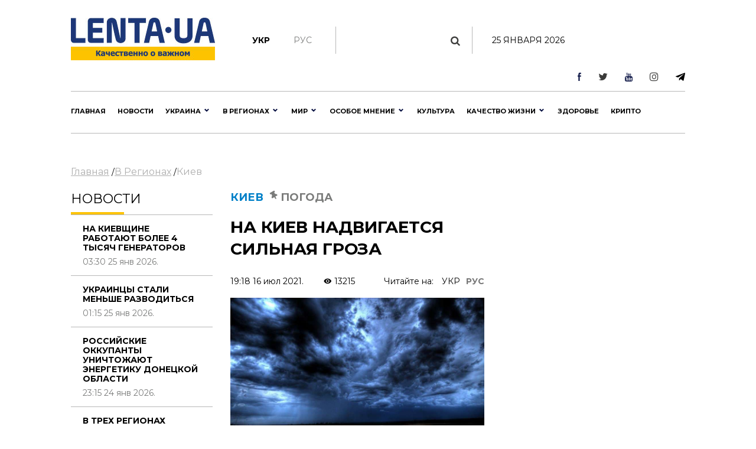

--- FILE ---
content_type: text/html; charset=UTF-8
request_url: https://lenta.ua/ru/na-kiev-nadvigaetsya-silnaya-groza-103532/
body_size: 37614
content:
<!DOCTYPE html><html lang="en"><head> <meta charset="utf-8"> <meta http-equiv="X-UA-Compatible" content="IE=edge">  <meta name="viewport" content="width=device-width, initial-scale=1"> <meta name="author" content="sbitsoft"><link rel="icon" type="image/png" sizes="16x16" href="/public/favicon.ico"> <title>Погода в Киеве - в столице ожидается начало грозы</title><meta name="description" content="Грозы ожидаются в Полтавской, Черкасской и Житомирской областях. На Киевщине гроза ожидается в ближайшие часы"><meta name="keywords" content="погода, Киев, Дожди, грозы"><meta property="og:type" content="article" ><meta property="og:title" content="На Киев надвигается сильная гроза" ><meta property="og:description" content="В нескольких областях Украины ожидаются сильные грозы." ><meta property="og:url" content="https://lenta.ua/news/103532/na-kiev-nadvigaetsya-silnaya-groza/" ><meta property="og:image" content="https://lenta.ua/storage/19/11/13/09/890_450_60f1a17ff06bf.jpg" > <link rel="dns-prefetch" href="https://connect.facebook.net" /><link rel="dns-prefetch" href="https://www.facebook.com" /> <link rel="preconnect" href="https://connect.facebook.net" /><link rel="preconnect" href="https://www.facebook.com" /><link rel="dns-prefetch" href="https://cdn.ampproject.org" /> <link rel="preconnect" href="https://cdn.ampproject.org" /><link rel="dns-prefetch" href="https://pagead2.googlesyndication.com" /> <link rel="preconnect" href="https://pagead2.googlesyndication.com" /><link rel="dns-prefetch" href="https://securepubads.g.doubleclick.net" /> <link rel="preconnect" href="https://securepubads.g.doubleclick.net" /><link rel="dns-prefetch" href="https://inv-nets.admixer.net" /> <link rel="preconnect" href="https://inv-nets.admixer.net" /><link rel="dns-prefetch" href="https://cdn.admixer.net" /> <link rel="preconnect" href="https://cdn.admixer.net" /><link rel="dns-prefetch" href="https://fonts.gstatic.com" /> <link rel="preconnect" href="https://fonts.gstatic.com" /><link rel="dns-prefetch" href="//platform.twitter.com" /><link rel="dns-prefetch" href="//syndication.twitter.com" /><style>@import url(https://fonts.googleapis.com/css?family=Montserrat:100:300,400,500,600,700,900);@import url(/public/css/font-awesome/css/font-awesome.min.css);@import url(/public/css/material-design-iconic-font/css/materialdesignicons.min.css);.lSSlideOuter{overflow:hidden;-webkit-touch-callout:none;-webkit-user-select:none;-khtml-user-select:none;-moz-user-select:none;-ms-user-select:none;user-select:none}.lightSlider:before,.lightSlider:after{content:" ";display:table}.lightSlider{overflow:hidden;margin:0}.lSSlideWrapper{max-width:100%;overflow:hidden;position:relative}.lSSlideWrapper>.lightSlider:after{clear:both}.lSSlideWrapper .lSSlide{-webkit-transform:translate(0px,0px);-ms-transform:translate(0px,0px);transform:translate(0px,0px);-webkit-transition:all 1s;-webkit-transition-property:-webkit-transform,height;-moz-transition-property:-moz-transform,height;transition-property:transform,height;-webkit-transition-duration:inherit!important;transition-duration:inherit!important;-webkit-transition-timing-function:inherit!important;transition-timing-function:inherit!important}.lSSlideWrapper .lSFade{position:relative}.lSSlideWrapper .lSFade>*{position:absolute!important;top:0;left:0;z-index:9;margin-right:0;width:100%}.lSSlideWrapper.usingCss .lSFade>*{opacity:0;-webkit-transition-delay:0s;transition-delay:0s;-webkit-transition-duration:inherit!important;transition-duration:inherit!important;-webkit-transition-property:opacity;transition-property:opacity;-webkit-transition-timing-function:inherit!important;transition-timing-function:inherit!important}.lSSlideWrapper .lSFade>*.active{z-index:10}.lSSlideWrapper.usingCss .lSFade>*.active{opacity:1}.lSSlideOuter .lSPager.lSpg{margin:10px 0 0;padding:0;text-align:center}.lSSlideOuter .lSPager.lSpg>li{cursor:pointer;display:inline-block;padding:0 5px}.lSSlideOuter .lSPager.lSpg>li a{background-color:#222;border-radius:30px;display:inline-block;height:8px;overflow:hidden;text-indent:-999em;width:8px;position:relative;z-index:99;-webkit-transition:all .5s linear 0s;transition:all .5s linear 0s}.lSSlideOuter .lSPager.lSpg>li:hover a,.lSSlideOuter .lSPager.lSpg>li.active a{background-color:#428bca}.lSSlideOuter .media{opacity:.8}.lSSlideOuter .media.active{opacity:1}.lSSlideOuter .lSPager.lSGallery{list-style:none outside none;padding-left:0;margin:0;overflow:hidden;transform:translate3d(0px,0px,0px);-moz-transform:translate3d(0px,0px,0px);-ms-transform:translate3d(0px,0px,0px);-webkit-transform:translate3d(0px,0px,0px);-o-transform:translate3d(0px,0px,0px);-webkit-transition-property:-webkit-transform;-moz-transition-property:-moz-transform;-webkit-touch-callout:none;-webkit-user-select:none;-khtml-user-select:none;-moz-user-select:none;-ms-user-select:none;user-select:none}.lSSlideOuter .lSPager.lSGallery li{overflow:hidden;-webkit-transition:border-radius .12s linear 0s .35s linear 0s;transition:border-radius .12s linear 0s .35s linear 0s}.lSSlideOuter .lSPager.lSGallery li.active,.lSSlideOuter .lSPager.lSGallery li:hover{border-radius:5px}.lSSlideOuter .lSPager.lSGallery img{display:block;height:auto;max-width:100%}.lSSlideOuter .lSPager.lSGallery:before,.lSSlideOuter .lSPager.lSGallery:after{content:" ";display:table}.lSSlideOuter .lSPager.lSGallery:after{clear:both}.lSAction>a{width:32px;display:block;top:50%;height:32px;background-image:url('../img/controls.png');cursor:pointer;position:absolute;z-index:99;margin-top:-16px;opacity:.5;-webkit-transition:opacity .35s linear 0s;transition:opacity .35s linear 0s}.lSAction>a:hover{opacity:1}.lSAction>.lSPrev{background-position:0 0;left:10px}.lSAction>.lSNext{background-position:-32px 0;right:10px}.lSAction>a.disabled{pointer-events:none}.cS-hidden{height:1px;opacity:0;filter:alpha(opacity=0);overflow:hidden}.lSSlideOuter.vertical{position:relative}.lSSlideOuter.vertical.noPager{padding-right:0!important}.lSSlideOuter.vertical .lSGallery{position:absolute!important;right:0;top:0}.lSSlideOuter.vertical .lightSlider>*{width:100%!important;max-width:none!important}.lSSlideOuter.vertical .lSAction>a{left:50%;margin-left:-14px;margin-top:0}.lSSlideOuter.vertical .lSAction>.lSNext{background-position:31px -31px;bottom:10px;top:auto}.lSSlideOuter.vertical .lSAction>.lSPrev{background-position:0 -31px;bottom:auto;top:10px}.lSSlideOuter.lSrtl{direction:rtl}.lSSlideOuter .lightSlider,.lSSlideOuter .lSPager{padding-left:0;list-style:none outside none}.lSSlideOuter.lSrtl .lightSlider,.lSSlideOuter.lSrtl .lSPager{padding-right:0}.lSSlideOuter .lightSlider>*,.lSSlideOuter .lSGallery li{float:left}.lSSlideOuter.lSrtl .lightSlider>*,.lSSlideOuter.lSrtl .lSGallery li{float:right!important}@-webkit-keyframes rightEnd{0%{left:0}50%{left:-15px}100%{left:0}}@keyframes rightEnd{0%{left:0}50%{left:-15px}100%{left:0}}@-webkit-keyframes topEnd{0%{top:0}50%{top:-15px}100%{top:0}}@keyframes topEnd{0%{top:0}50%{top:-15px}100%{top:0}}@-webkit-keyframes leftEnd{0%{left:0}50%{left:15px}100%{left:0}}@keyframes leftEnd{0%{left:0}50%{left:15px}100%{left:0}}@-webkit-keyframes bottomEnd{0%{bottom:0}50%{bottom:-15px}100%{bottom:0}}@keyframes bottomEnd{0%{bottom:0}50%{bottom:-15px}100%{bottom:0}}.lSSlideOuter .rightEnd{-webkit-animation:rightEnd .3s;animation:rightEnd .3s;position:relative}.lSSlideOuter .leftEnd{-webkit-animation:leftEnd .3s;animation:leftEnd .3s;position:relative}.lSSlideOuter.vertical .rightEnd{-webkit-animation:topEnd .3s;animation:topEnd .3s;position:relative}.lSSlideOuter.vertical .leftEnd{-webkit-animation:bottomEnd .3s;animation:bottomEnd .3s;position:relative}.lSSlideOuter.lSrtl .rightEnd{-webkit-animation:leftEnd .3s;animation:leftEnd .3s;position:relative}.lSSlideOuter.lSrtl .leftEnd{-webkit-animation:rightEnd .3s;animation:rightEnd .3s;position:relative}.lightSlider.lsGrab>*{cursor:-webkit-grab;cursor:-moz-grab;cursor:-o-grab;cursor:-ms-grab;cursor:grab}.lightSlider.lsGrabbing>*{cursor:move;cursor:-webkit-grabbing;cursor:-moz-grabbing;cursor:-o-grabbing;cursor:-ms-grabbing;cursor:grabbing}*,*::before,*::after{box-sizing:border-box}html{font-family:sans-serif;line-height:1.15;-webkit-text-size-adjust:100%;-ms-text-size-adjust:100%;-ms-overflow-style:scrollbar;-webkit-tap-highlight-color:transparent}@-ms-viewport{width:device-width}article,aside,dialog,figcaption,figure,footer,header,hgroup,main,nav,section{display:block}body{margin:0;font-family:"Montserrat",sans-serif;font-size:14px;font-weight:400;line-height:16px;color:#000;text-align:left;background-color:#fff}[tabindex="-1"]:focus{outline:0!important}hr{box-sizing:content-box;height:0;overflow:visible}h1,h2,h3,h4,h5,h6{margin-top:0;margin-bottom:.5rem}p{margin-top:0;margin-bottom:1rem}abbr[title],abbr[data-original-title]{text-decoration:underline;text-decoration:underline dotted;cursor:help;border-bottom:0}address{margin-bottom:1rem;font-style:normal;line-height:inherit}ol,ul,dl{margin-top:0;margin-bottom:1rem}ol ol,ul ul,ol ul,ul ol{margin-bottom:0}dt{font-weight:700}dd{margin-bottom:.5rem;margin-left:0}blockquote{margin:0 0 1rem}dfn{font-style:italic}b,strong{font-weight:bolder}small{font-size:80%}sub,sup{position:relative;font-size:75%;line-height:0;vertical-align:baseline}sub{bottom:-.25em}sup{top:-.5em}a{color:#000;text-decoration:none;background-color:transparent;-webkit-text-decoration-skip:objects}a:hover{color:#0080c8;text-decoration:none}a:not([href]):not([tabindex]){color:inherit;text-decoration:none}a:not([href]):not([tabindex]):hover,a:not([href]):not([tabindex]):focus{color:inherit;text-decoration:none}a:not([href]):not([tabindex]):focus{outline:0}pre,code,kbd,samp{font-family:monospace,monospace;font-size:1em}pre{margin-top:0;margin-bottom:1rem;overflow:auto;-ms-overflow-style:scrollbar}figure{margin:0 0 1rem}img{vertical-align:middle;border-style:none}svg:not(:root){overflow:hidden}table{border-collapse:collapse}caption{padding-top:1rem;padding-bottom:1rem;color:#6c757d;text-align:left;caption-side:bottom}th{text-align:inherit}label{display:inline-block;margin-bottom:.5rem}button{border-radius:0}button:focus{outline:1px dotted;outline:5px auto -webkit-focus-ring-color}input,button,select,optgroup,textarea{margin:0;font-family:inherit;font-size:inherit;line-height:inherit}button,input{overflow:visible}button,select{text-transform:none}button,html [type="button"],[type="reset"],[type="submit"]{-webkit-appearance:button}button::-moz-focus-inner,[type="button"]::-moz-focus-inner,[type="reset"]::-moz-focus-inner,[type="submit"]::-moz-focus-inner{padding:0;border-style:none}input[type="radio"],input[type="checkbox"]{box-sizing:border-box;padding:0}input[type="date"],input[type="time"],input[type="datetime-local"],input[type="month"]{-webkit-appearance:listbox}textarea{overflow:auto;resize:vertical}fieldset{min-width:0;padding:0;margin:0;border:0}legend{display:block;width:100%;max-width:100%;padding:0;margin-bottom:.5rem;font-size:1.5rem;line-height:inherit;color:inherit;white-space:normal}progress{vertical-align:baseline}[type="number"]::-webkit-inner-spin-button,[type="number"]::-webkit-outer-spin-button{height:auto}[type="search"]{outline-offset:-2px;-webkit-appearance:none}[type="search"]::-webkit-search-cancel-button,[type="search"]::-webkit-search-decoration{-webkit-appearance:none}::-webkit-file-upload-button{font:inherit;-webkit-appearance:button}output{display:inline-block}summary{display:list-item;cursor:pointer}template{display:none}[hidden]{display:none!important}h1,h2,h3,h4,h5,h6,.h1,.h2,.h3,.h4,.h5,.h6{margin-bottom:.5rem;font-family:"Montserrat",sans-serif;font-weight:normal;line-height:1.2;color:inherit}h1,.h1{font-size:36px;line-height:135%}h2,.h2{font-size:23px;font-weight:bold;line-height:135%}h3,.h3{font-size:18px;line-height:25px;font-weight:Medium;line-height:135%}h4,.h4{font-size:18px;color:#000;font-weight:bold;text-transform:uppercase}.small-img h4,.small-img .h4{line-height:135%}h5,.h5{font-size:16px}h6,.h6{font-size:14px}hr{margin-top:1rem;margin-bottom:1rem;border:0;border-top:1px solid rgba(0,0,0,0.1)}small,.small{font-size:80%;font-weight:400}.clearfix:after{visibility:hidden;display:block;font-size:0;content:" ";clear:both;height:0}mark,.mark{padding:.2em;background-color:#fcf8e3}.main-wrapper{margin:0 auto;max-width:1500px;width:100%;position:relative;z-index:1111;background:#fff}.header ul,.footer ul.social{list-style:none;margin:0;padding:0;float:right}.sub-header ul{list-style:none;margin:15px 0 0;padding:15px 0;float:left;border-right:1px solid #b7b7b7}.main-menu ul{list-style:none;margin:0;padding:0}.header{padding:13px 30px;font-size:11px;line-height:13px}.header li:first-child{border-left:1px solid #e7e7e7}.sub-header li{float:left;text-align:center;padding:0 40px 0 0;font-weight:bold;font-size:14px;text-transform:uppercase}.sub-header .hide{display:none}.header li{border-right:1px solid #e7e7e7;float:left;text-align:center}.header li a,.footer .social li a{width:43px;display:block}.footer .social li{float:left;text-align:center}.fa-arrow-bottom{background:url(/public/img/icons/i_arrow_d.png) no-repeat left top;width:6px;height:6px}.fa-mypin{background:url(/public/img/icons/pin.png) no-repeat left top;width:14px;height:15px;vertical-align:top;margin-right:5px}.fa-mytv{background:url(/public/img/icons/video-i.png) no-repeat left top;width:31px;height:30px;vertical-align:middle}.fa-photomy{background:url(/public/img/icons/photo-i.png) no-repeat left top;width:31px;height:30px;vertical-align:middle}.lSSlideOuter .fa{position:absolute;top:40px;right:40px}.cat2{margin-left:10px}.fa-arrow-r{background:url(/public/img/icons/arrow-r.png) no-repeat left top;width:18px;height:9px}.fa-sunny{background:url(/public/img/icons/i_weather_sun.png) no-repeat left top;width:16px;height:16px;vertical-align:middle;margin-right:5px}.header .location{margin:0 15px 0 80px}.header .weather{margin:0 40px 0 0}.header .currency{margin:0 15px 0 0}.page{background:#fff}.news-content h1{font-size:32px;font-weight:bold;text-transform:uppercase;padding:20px 0}.news-content .news-time{padding-bottom:20px}.sub-header{padding:30px 30px 0}.main-menu{margin:0 30px;border-top:1px solid #b7b7b7;border-bottom:1px solid #b7b7b7}.logo{width:244px;display:inline-block;margin-right:63px;float:left}.logo img{width:100%}.search{display:block;float:left;color:#afafaf;width:430px;padding:15px 30px;margin-top:15px}.search:hover{color:#171f4d}.search .fa{font-size:17px}.search input{background:0;border:0;margin-left:0;color:#171f4d;width:345px}.search input::placeholder{color:#afafaf}.sub-header ul.social{float:right;border:0}.sub-header .today{float:left;border-left:1px solid #b7b7b7;margin:15px 0 0;padding:15px 30px;width:380px;text-align:center;text-transform:uppercase}.sub-header ul.social li{border:0;padding:0 0 0 40px}.sub-header .active a{color:#7a7b7a;font-weight:normal}.sub-header .fa{color:#3b3b3a;font-size:17px}.main-menu>ul>li{float:left;text-transform:uppercase;font-size:16px;font-weight:bold}.main-menu>ul>li>a{color:#000;padding:25px 15px 21px 15px;display:block;border-bottom:4px solid #fff}.main-menu>ul>li.active>a{border-bottom:4px solid #fdc300}.main-menu>ul>li:first-child>a{padding-left:0}.upper{text-transform:uppercase}.m-center{margin:0 auto;text-align:center}.news-item .text.fix-height{height:240px;overflow:hidden}.banner-top{text-align:center;padding:18px 30px}.banner-top div{margin:0 auto}.content{width:100%;padding:18px 30px}.content img{width:100%}.sidebar{width:300px;float:right}.left-col{width:calc(100% - 330px);float:left}.news-item{position:relative;overflow:hidden;margin-bottom:40px}.news p{font-size:14px;color:#7a7b7a;margin-bottom:0}.news.gray{background:#ededed}.zoom{transition:transform .2s}.news-item:hover .zoom{transform:scale(1.05)}.news.full{float:left;width:48%;margin-right:4%}.news.full:nth-child(even){margin-right:0}.news-item .text.fix-height h2{text-transform:uppercase;line-height:100%;margin-bottom:10px}.news-item .text.fix-height h4.title-light{padding:15px 0 5px;margin-bottom:10px}.top-news .news-item{margin-bottom:0}.m-center.mb-2{margin-bottom:60px}.top-whith-img h2{font-size:20px;margin:0;text-transform:uppercase;padding:15px 0 18px;line-height:100%}h2.f32{margin:0 0 20px;text-transform:uppercase;font-size:32px}.photo-body p{font-size:20px;line-height:135%}.previev{background:-moz-linear-gradient(top,rgba(0,0,0,0) 0,rgba(0,0,0,0.65) 61%,rgba(0,0,0,0.65) 100%);background:-webkit-linear-gradient(top,rgba(0,0,0,0) 0,rgba(0,0,0,0.65) 61%,rgba(0,0,0,0.65) 100%);background:linear-gradient(to bottom,rgba(0,0,0,0) 0,rgba(0,0,0,0.65) 61%,rgba(0,0,0,0.65) 100%);filter:progid:DXImageTransform.Microsoft.gradient(startColorstr='#00000000',endColorstr='#a6000000',GradientType=0);z-index:1;position:absolute;width:100%;left:0;bottom:0;padding:60px 30px 35px;color:#fff}.listnews .read-more a,.news-listt-col .read-more a{display:block;text-align:center}.read-more{position:relative}.read-more i.fa-more-arrow{position:absolute;left:0;bottom:0;width:100%;height:10px;background:url(/public/img/icons/more-arrow.jpg) no-repeat center bottom}.most-reading.gray{background:#ececed;border-top:1px solid #b7b7b7;color:#7a7b7a}h4.title-light{font-weight:normal;text-transform:uppercase}.most-reading h4.title-light{padding:15px 0;margin-bottom:15px;border-bottom:1px solid #b7b7b7}.most-reading .r-item-0 .text{padding-left:20px}.previev.with-a a{padding:60px 30px 35px;display:inline-block}.previev.with-a{padding:0}.previev .category{background:#0056bd;font-size:10px;padding:7px 15px;margin-bottom:20px;display:inline-block}.previev h2{font-weight:normal;color:#fff;font-size:28px}.previev p{color:#e1e1e1;font-size:14px;line-height:21px;width:60%}.previev .views{color:#eaeaea;font-size:11px}.news-day{float:left;width:35%}.news-top{float:right;width:62%;margin-left:3%}.news{padding:15px 20px;border-top:1px solid #b7b7b7;color:#b7b7b7;font-size:14px}.news .news-time{padding-top:60px}.news.small-img{padding:0 0 20px;position:relative}.news.small-img .news-time{position:absolute;bottom:20px}.news.full .news-time{padding-top:20px}.news.full{padding-left:0}.news.full p.lead{color:#000;font-size:16px;line-height:135%}.news.full h4{margin-bottom:20px}.news.small-img:last-child{border-bottom:0}.top-whith-img .news-item{float:left;width:47%}.top-whith-img .news-item:first-child{margin-right:6%}.most-reading .news-item{float:left;width:30%;margin-left:5%}.most-reading .news-item:first-child{margin-left:0}.category.orange{background:#f75611}.small-img .img{float:left;width:48%;margin-right:4%}.small-img .text{float:left;width:48%;padding-top:20px}.read-more{padding:15px 0}.read-more a{color:#000;padding:10px 30px;display:inline-block;font-size:14px;border:1px solid #b7b7b7;text-transform:uppercase;font-weight:bold}.listnews{margin-bottom:20px}.polls{border:7px solid #fdc300;margin-bottom:20px}.polls .read-more{text-align:center}.polls-body{padding:20px 30px 0}.border-div{position:relative;height:4px}.banner{margin-bottom:20px}h2.title-light{font-size:22px;font-weight:normal;text-transform:uppercase}.footer{padding:30px 0;margin:0 30px 30px}.footer ul{list-style:none;padding:0}.logo-div{float:left;width:auto;max-width:280px;margin-right:30px}.logo-div p{font-size:9px;color:#171f4d;line-height:16px}.logo-div p b{font-size:10px;color:#171f4d;line-height:12px}.logo-div .logo{margin-bottom:10px}.cats-col{float:left;margin-right:40px;max-width:210px}.cats-col li{font-size:16px;line-height:24px;color:#171f4d}.cats-col li a{color:#171f4d}.cats-col li.top{font-size:18px;line-height:25px;font-weight:bold;margin-bottom:10px}.footer{border-top:1px solid #b7b7b7;border-bottom:1px solid #b7b7b7}.news-listt-col{float:left;width:340px}.news-content{float:right;width:calc(100% - 370px)}.breadcrumbs a{font-size:16px;line-height:22px;color:#afafaf;text-decoration:underline}.breadcrumbs a:hover,.breadcrumbs a.active{text-decoration:none}.breadcrumbs{padding-bottom:20px}.news-body h4{font-size:20px;line-height:34px;font-weight:700}.news-body a{color:#478ccb;text-decoration:underline}.news-body figcaption{font-size:13px;color:#000;font-style:italic}.news-body{padding:0 20px}.sub-footer{margin:0 30px 30px}.blue-box{background:#00408b;color:#fff}.blue-box a{color:#fff}.blue-box .box-text{float:left;width:34%}.blue-box .box-text-div{padding:20px 30px}.blue-box .category{font-size:22px;text-transform:uppercase}.blue-box h2{font-size:23px;font-weight:bold;text-transform:uppercase;color:#fff;padding:15px 0}.blue-box p{font-size:16px;margin-bottom:15px}.blue-box .news-time{color:#99b3d1}.blue-box .box-img{float:right;width:66%}.sub-footer .social{list-style:none;padding:0;float:left;border:0;width:280px;margin:0 30px 0 0}.sub-footer .social li{border:0;padding-right:30px}.news-body p{font-size:16px;line-height:27px}.news-body ol{padding-left:15px;list-style:none;counter-reset:li;font-size:16px;line-height:41px}.news-body ol li::before{content:counter(li);color:#0056bd;display:inline-block;width:1em;margin-left:-1em}.news-body ol li{counter-increment:li}.news-body ol>li{font-weight:700}.news-body ol ol>li{font-weight:400}.news-body ul{padding-left:15px;list-style:none;font-size:16px;line-height:41px}.news-body ul li::before{content:"•";color:#0056bd;display:inline-block;font-size:40px;vertical-align:middle;width:.5em;margin-left:-0.3em}.news-body table th{border-top:1px solid #f2f2f2;color:#0056bd;font-size:16px;font-weight:700}.news-body table th,.news-body table td{border-bottom:1px solid #f2f2f2;padding:20px;font-size:14px}.news-body table{width:100%}.news-body tr:nth-child(even){background:#f2f2f2}.sub-menu-img{position:relative;float:left}.sub-menu-img .news-time{position:absolute;bottom:0}.video-container{position:relative;width:100%;height:0;padding-bottom:56.25%}.ifr-video{position:absolute;top:0;left:0;width:100%;height:100%}.previev a{color:#fff}.no-img{padding:0 20px}.lSSlideOuter{margin-bottom:20px}.lSSlideOuter li{position:relative}.lSSlideOuter li span{position:absolute;left:0;bottom:0;font-size:13px;color:#fff;padding:20px}.photo-body{padding:20px 0;border-bottom:1px solid #f2f2f2;margin-bottom:20px}.sidebar .lSPrev{background:url(/public/img/icons/prev.png) no-repeat left top;top:95%;left:15px}.lSSlideOuter .lSPager.lSpg{position:absolute;left:0;top:89%;z-index:11111;width:100%}.lSSlideOuter .lSPager.lSpg>li:hover a,.lSSlideOuter .lSPager.lSpg>li.active a{background-color:#fff}.lSSlideOuter .lSPager.lSpg>li a{background:#afb0b0}.sidebar .lSNext{background:url(/public/img/icons/next.png) no-repeat right top;top:95%;right:15px}.sidebar .lSPrev,.sidebar .lSNext{width:12px;height:18px}.sidebar .lSPrev:hover{background-position:left bottom}.sidebar .lSNext:hover{background-position:right bottom}.sidebar .lSSlideOuter li span.head{font-size:16px;padding:0 20px 20px 40px;bottom:40px;font-weight:bold;text-transform:uppercase}.sidebar .lSSlideOuter li span.previev{height:100%}.sidebar .lSSlideOuter li span i{margin-left:-24px}.sidebar .lSSlideOuter li span.time{color:#FFF;font-size:13px;position:static;padding:0}.header .other{text-transform:uppercase}.page-404{text-align:center;padding-bottom:20px}.page-404 h1{font-size:200px;color:#171f4d}.page-404 h2{font-size:25px;color:#000}.page-404 h4{font-size:16px;color:#000}.page-404 p{font-size:15px}.page-404 a{color:#478ccb}.page-404 a span{text-decoration:underline}.page-404 a:hover span{text-decoration:none}a.read_more{color:#478ccb;font-size:14px}.tags{padding:20px}.tags a{color:#478ccb;font-size:14px;text-decoration:underline}.tags a:hover{text-decoration:none}h3.anonce{font-size:20px;color:#000;line-height:34px;font-weight:700;padding:0 20px}.news-content .news-item.main{margin:0 10px 40px}.no-img.photo-content{padding:0 0 0 30px}.read-more-box{border-top:1px solid #b7b7b7}.read-more-box .news{float:left;width:32%;margin-left:2%;height:170px;overflow:hidden;padding-top:20px;border:0}.read-more-box .news.no-m{margin-left:0}.read-more-box .news .news-time{padding-top:30px}.bor-t{border-top:1px solid #f2f2f2!important}.read-more-all-box{padding:20px 0}.most-reading .main_img{display:none}.fa-arrow-bottom-b{background:url(/public/img/icons/i_arrow_d1.png) no-repeat left top;width:8px;height:5px}.m3{margin:3px}.main-menu{position:relative}.main-menu li a:hover,.main-menu li a.active{font-weight:bold!important;color:#000}.menu-sub-hover{display:none}.menu-sub-hover .previev p{width:100%}.menu-sub-hover.active{display:block}.main-menu>ul>li:hover{background:#e9e9e9}.main-menu>ul>li:hover a{border-bottom:4px solid #e9e9e9}.main-menu>ul li .sub-menu{display:none;position:absolute;left:0;width:100%;top:65px;-webkit-box-shadow:5px 5px 5px -2px rgba(0,0,0,0.32);box-shadow:5px 5px 5px -2px rgba(0,0,0,0.32);padding:30px;border-top:1px solid #b7b7b7;min-height:300px;z-index:1000;background:#e9e9e9}.main-menu>ul li:hover .sub-menu{display:block}.main-menu>ul li .sub-menu .new-img{float:left;width:335px;padding-right:30px}.main-menu>ul li .sub-menu .news-text{float:left;width:300px;padding-right:30px}.main-menu>ul li .sub-menu .news-text h2{font-size:18px;font-weight:bold;color:#000}.catery-info{color:#0080c8!important;font-size:18px;font-weight:bold;text-transform:uppercase;line-height:135%}.catery-info .cat2{color:#7a7b7a}.main-menu>ul li .sub-menu .sub-menu-list{width:180px;float:left;padding-right:30px}.main-menu>ul li .sub-menu .sub-menu-list li a.toptheme{font-size:18px;line-height:42px;text-transform:none;font-weight:bold}.main-menu>ul li .sub-menu .sub-menu-list li a{font-size:16px;line-height:39px;text-transform:none;font-weight:normal}.main-menu>ul li .sub-menu .sub-menu-list li{border-bottom:1px solid #b7b7b7}.main-menu>ul li .sub-menu .sub-menu-list li:last-child,.main-menu>ul li .sub-menu .sub-menu-list li:first-child{border-bottom:0}.main-menu>ul li .sub-menu .news-time{padding-top:55px;font-weight:normal;font-size:14px}.news-time .views{margin-left:30px}div.border-line{width:90px;height:4px;position:absolute;left:0;top:0;background:#fdc300}.sub-menu-top h2{font-size:18px;font-weight:bold;color:#000;text-transform:uppercase}.main-menu>ul li .sub-menu .sub-menu-img .category{color:#0080c8}.main-menu>ul li .sub-menu .sub-menu-img img{width:100%}.main-menu>ul li .sub-menu .sub-menu-img .news-item{margin:0;text-transform:none}.main-menu>ul li .sub-menu .sub-menu-img .news-item h2{font-size:20px}.main-menu>ul li .sub-menu .sub-menu-img .news-item p{font-size:14px}.main-menu>ul li .sub-menu .sub-menu-top{width:450px;float:left;text-transform:none}.main-menu>ul li .sub-menu .sub-menu-top h4{font-size:16px;color:#000;font-weight:normal!important}.main-menu>ul li .sub-menu .sub-menu-top h4 a{font-weight:normal!important}.main-menu>ul li .sub-menu .sub-menu-top p{font-size:16px;color:#868786;font-weight:normal}.main-menu>ul li .sub-menu .sub-menu-top .news{padding:0 0 15px;font-size:16px;border:0}.previev .category.orange{background:#f75611}.dpb{display:block}.fa-menu-icon{display:none;margin-top:2px}.menu-icon-close{display:none}.fa-menu-icon.showing{float:right;background:url(/public/img/icons/mob-menu2.png) no-repeat left top;width:33px;height:21px}.fa-menu-icon.closing{float:right;background:url(/public/img/icons/menu-icon-close.png) no-repeat left top;width:19px;height:14px}.fa-menu-icon{background:url(/public/img/icons/menu-icon-close.png) no-repeat left top;width:19px;height:14px}.sub-menu-m{display:none;background:#fff none repeat scroll 0 0!important;position:absolute;right:38px;top:89px;width:300px;z-index:1000;box-shadow:5px 5px 5px -2px rgba(0,0,0,0.32);border:1px solid #eee}.sub-menu-m ul{float:none}.sub-menu-m ul li{line-height:36px;width:100%;text-align:left}.sub-menu-m li a.mt{text-transform:uppercase;font-size:13px;color:#000}.sub-menu-m li a{text-transform:none;font-size:11px;color:grey}.relative{position:relative}.sm-l{width:50%;float:left;padding:10px}.sm-r{width:50%;float:left;padding:10px}.searchshow{display:none}.main-news .mid_img{display:none}.mob-footer{display:none}.bymobile,.sidebar-reading{display:none}.most-reading .news-item:first-child,.most-reading .news-item.item-1{margin-left:0}blockquote{padding:0 0 0 40px;border-left:7px solid #fdc300;font-weight:bold}.social ul{list-style:none;padding:0;margin:0;float:right}.social li{float:left;padding:0 15px}.social li:last-child{border:0}.social li img{width:auto}.social{margin:20px;padding:20px;border:7px solid #fdc300}.social span{font-size:20px;font-weight:bold}.poll{padding:20px 0;border-bottom:1px solid #f2f2f2}.poll h4{font-size:16px;font-weight:bold}.poll .data{color:#afafaf;font-size:11px;line-height:14px}.poll-el{padding-top:15px}.poll-el p{font-size:14px;line-height:20px}.poll-el p span{color:#43af55;margin-right:20px}.poll-el .bar-bg{height:2px;width:100%;background:#f2f2f2}.poll-el .bar-status{height:2px;background:#43af55}.poll-body .container{display:block;position:relative;padding-left:35px;margin-bottom:12px;cursor:pointer;font-size:14px;-webkit-user-select:none;-moz-user-select:none;-ms-user-select:none;user-select:none}.poll-body .container input{position:absolute;opacity:0;cursor:pointer}.poll-body .checkmark{position:absolute;top:0;left:0;height:16px;width:16px;background-color:#eee;border-radius:50%}.poll-body .container:hover input ~ .checkmark{background-color:#ccc}.poll-body .container input:checked ~ .checkmark{background-color:#2196f3}.poll-body .checkmark:after{content:"";position:absolute;display:none}.poll-body .container input:checked ~ .checkmark:after{display:block}.poll-thank .mdi-check-circle-outline{color:#43af55}.image-style-align-left{float:left;width:50%;margin-right:3%}.image-style-align-right{float:right;width:50%;margin-left:3%}.polls-close{float:right}.polls-body h3{font-size:16px;font-weight:500;line-height:22px}.polls-body h3.is-poll{font-size:14px;font-weight:normal;line-height:19px}.header li{font-size:16px}.footer .social li{padding:0}.reading_on{float:right}.reading_on a{margin-left:10px}.reading_on a.active{color:#777;font-weight:bold}.lSSlideOuter,.sidebar{position:relative}.dosie{font-size:10px;color:#fff;padding:2px 5px;background:#ca2f24;margin-right:5px;font-weight:normal}@media screen and (max-width:1500px){.main-wrapper{max-width:1100px}.search{width:230px;padding:15px 20px}.search input{width:170px}.sub-header .today{width:190px}.sub-header ul.social li{padding-left:25px}.main-menu>ul>li{font-size:11px}.main-menu>ul>li>a{padding:25px 10px}.small-img .img{float:left;width:100%;margin-right:0}.small-img .text{float:left;width:100%;padding-top:20px}.news-top{width:48%;margin-left:4%}.news-day{width:48%}.most-reading .news-item{width:100%;margin-left:0}.most-reading.top-news .news-item{width:30%;margin-left:5%}.most-reading.top-news .news-item.item-1{margin-left:0}h4,.h4{font-size:16px}h2,.h2{font-size:20px}.most-reading .text{padding-left:20px}.footer .logo{margin:0;width:auto}.logo-div{width:130px;margin-right:30px}.cats-col{width:120px;margin-right:20px}.cats-col li{font-size:14px}.cats-col li.top{font-size:14px}.sub-menu-img{float:left;width:350px}.sub-menu-img .news-time{position:static;padding-top:5px}.main-menu>ul li .sub-menu .new-img{padding:0 0 20px 0}.box-img .mid_img{display:block}.box-img .main_img{display:none}.blue-box .box-text{width:40%}.blue-box .box-img{width:60%}.news-listt-col{float:left;width:240px}h4,.h4{font-size:14px}.news-content h1{font-size:28px}.news-content{float:right;width:calc(100% - 260px)}.blue-box h2{font-size:19px;margin:0}.blue-box p{font-size:14px}.news .news-time{padding-top:5px;position:static}.news.small-img .news-time{position:static}}@media screen and (max-width:1100px){.main-wrapper{max-width:900px}.main-menu>ul>li>a{padding:15px 4px}.main-menu>ul>li{font-size:10px}.main-menu>ul li .sub-menu{top:46px}.today{display:none}.sub-menu-img{display:none}.logo-div{display:none}h2,.h2{font-size:16px}.blue-box .box-img{width:100%}.blue-box .box-text{width:100%}.box-img .mid_img{display:none}.box-img .main_img{display:block}.news-listt-col{float:left;width:100%}.news-content{float:right;width:100%}}@media screen and (max-width:900px){.main-wrapper{max-width:768px}.fa-menu-icon{display:block;float:right;background:url(/public/img/icons/menu-icon.png) no-repeat left top;width:19px;height:14px}.main-menu{display:none}.sub-header{padding:15px 15px}.content{padding:15px 15px}.footer{padding:20px 0;margin:0 15px 20px}.search{display:none;border:1px solid #eee;color:#afafaf;margin-top:10px;padding:7px 3px 0;width:100%}.search i{display:none}.search label,.search input{width:100%}.searchshow{cursor:pointer;display:block}.left-col{width:100%}.banner-top{display:none}.most-reading.top-news .news-item{width:100%;margin-left:0}.news-item .text.fix-height{height:auto}.sidebar-reading{display:block}.sidebar{width:100%;text-align:center}.left-reading{display:none}.bymobile .bor-top{float:left;width:100%;padding:20px 0;border-top:1px solid #f2f2f2;font-size:9px;color:#171f4d}.blue-box .box-img{width:100%}.blue-box .box-text{width:100%}.sub-header .logo{float:none;margin-left:96px}.sub-header ul{border:0}.sub-header ul.social{display:none}.sub-header .hide.mob-menu{display:block;float:right}.search{width:708px;position:absolute;z-index:11111;background:#fff}.news-day{float:left;width:100%}.news-top{float:right;width:100%;margin-left:0}.small-img .img{float:left;width:48%;margin-right:4%}.small-img .text{float:left;width:48%}.sub-footer .social{display:block;float:none;width:235px;margin:0 auto}.read-more-box .news{width:100%;margin:0;height:auto}.news.small-img .news-time{position:absolute}.read-more-box .news.small-img .news-time{position:static}.search{top:89px}}@media screen and (max-width:768px){.news-body p{text-align:left!important}.sub-header{padding:10px 5px}.sub-menu-m{top:138px}.search{top:138px}.news-content .news-item.main{margin:0 0 20px}.news-body,h3.anonce{padding:0}.read-more-box .news.no-m{padding-bottom:0}.read-more-box .news.small-img .news-time{padding:0}.news.full{width:100%;margin:0}.footer{padding:10px 0;margin:0 5px 10px}.content{padding:10px 5px}.main-wrapper{max-width:100%}.sub-header .logo{float:none;display:block;margin:0 auto}.small-img .img{float:left;width:100%;margin-right:0}.small-img .text{float:left;width:100%;padding-top:20px}.cats-col{width:43%}.logo-div{display:block;margin:0 auto;float:none}.read-more-all-box{display:none}.read-more-all-box.for-mobile{display:block!important}.news.small-img .news-time{position:static}}@media screen and (max-width:320px){.main-wrapper{max-width:320px}.reading_on{float:left}.catery-info .cat2{display:block}.news.small-img .news-time{position:static}}.news-tochka{padding: 0 10px 10px}.news-tochka .img{float: left;width: 40px;margin-right: 10px}.news-tochka .text-small{font-size: 10px;font-weight: bold}</style> <link rel="amphtml" href="https://amp.lenta.ua/ru/na-kiev-nadvigaetsya-silnaya-groza-103532/"><script type="application/ld+json">[{	"@context":"http://schema.org",	"@type":"Organization",	"name":"Lenta.ua",	"alternateName":"Lenta.ua",	"legalName":"ФОП Зубанюк В.А.",	"url":"https://lenta.ua/",	"logo":"https://lenta.ua/public/img/logo_ru.jpg",	"sameAs":["https://www.facebook.com/Lenta.ua1/","https://twitter.com/lenta_ua","https://www.youtube.com/channel/UClZCoKJDsoHOxU_PXiXCunQ?view_as=subscriber","https://www.instagram.com/lenta_ua_/"],	"foundingDate":"2016",	"address": {	"@type":"PostalAddress",	"streetAddress":"ул. Антонова 5 б,Киев, Украина",	"addressLocality":"Киев",	"postalCode":"03186",	"addressCountry":"UA"	},	"contactPoint":[{	"@type":"ContactPoint",	"email":"info@lenta.ua",	"telephone":"+38068-168-36-95",	"contactType":"customer support",	"areaServed":"UA",	"availableLanguage":["ru-UA","uk-UA","en-UA"]	}]
},{	"@context":"http://schema.org",	"@type":"WebSite",	"url":"https://lenta.ua/",	"name":"Lenta.ua",	"alternateName":"Lenta.ua",	"potentialAction":{	"@type":"SearchAction",	"target":"https://lenta.ua/search/?q={search_term_string}",	"query-input":"required name=search_term_string"	}
},{	"@type":"WebPage",	"url":"https://lenta.ua/ru/na-kiev-nadvigaetsya-silnaya-groza-103532/"
},{	"@context":"http://schema.org",	"@type":"NewsArticle",	"headline":"На Киев надвигается сильная гроза",	"author":{"@type":"Organization","name":"Lenta.ua","alternateName":"Lenta.ua"},	"datePublished":"2021-07-16EEST19:18:00 EEST",	"dateModified":"2021-07-16EEST19:18:00 EEST",	"dateline":"Kyiv, Ukraine",	"mainEntityOfPage":"true",	"articleSection":true,	"articleBody":"В нескольких областях Украины ожидаются сильные грозы.",	"publisher":{"@type":"Organization","name":"Lenta.ua","alternateName":"Lenta.ua","logo":{"@type":"imageObject","url":"https://lenta.ua/public/img/logo_ru.jpg"}},	"isAccessibleForFree":"False",	"hasPart":{	"@type":"WebPageElement",	"isAccessibleForFree":"False",	"cssSelector":".paywall-closed-content"	}	,	"image":[{	"@type":"imageObject",	"url":"https://lenta.ua/storage/19/11/13/09/890_450_60f1a17ff06bf.jpg",	"description":"На Киев надвигается сильная гроза",	"height":450,	"width":890	}]
},{	"@context":"http://schema.org",	"@type":"BreadcrumbList",	"itemListElement":[{	"@type":"ListItem",	"position":1,	"item":{	"@id":"https://lenta.ua/",	"name":"Новости Украины || Свежие Новости Сегодня || Последние события от Lenta.ua"	}	},	{	"@type":"ListItem",	"position":2,	"item":{	"@id":"https://lenta.ua/ru/v-regionah/",	"name":"В Регионах"	}	},	{	"@type":"ListItem",	"position":2,	"item":{	"@id":"https://lenta.ua/ru/v-regionah/kiev/",	"name":"Киев"	}	}]
}]</script><script defer src="https://www.googletagmanager.com/gtag/js?id=UA-130216736-1"></script><noscript><img height="1" width="1" style="display:none" class="lazyload" data-src="https://www.facebook.com/tr?id=518595628638695&ev=PageView&noscript=1"
/></noscript> <script async src="https://www.googletagmanager.com/gtag/js?id=G-C3ED8Q86E5"></script><script>window.dataLayer=window.dataLayer||[];function gtag(){dataLayer.push(arguments);}gtag('js',new Date());gtag('config','G-C3ED8Q86E5');</script><script async src="https://securepubads.g.doubleclick.net/tag/js/gpt.js"></script><script>window.googletag=window.googletag||{cmd:[]};googletag.cmd.push(function(){googletag.defineSlot('/43356090/partner_lenta.ua',[336,280],'div-gpt-ad-1664544193809-0').addService(googletag.pubads());googletag.pubads().enableSingleRequest();googletag.pubads().collapseEmptyDivs();googletag.enableServices();});</script></head><body class="fixed-layout"> <div class="main-wrapper"><div class="page"><div class="sub-header clearfix relative"><a class="logo" href="/ru/"><img alt="Lenta UA" class="lazyload" data-src="/public/img/logo_ru.jpg"/></a><ul><li><a href="/">Укр</a></li><li class="active"><a href="/ru/">Рус</a></li></ul><form class="search" action="/search/" ><label><input type="text" name="q" placeholder=""> <i class="fa fa-search"></i></label></form><div class="today">25 января 2026</div> <ul class="social"><li style="padding:0;"><a href="https://www.facebook.com/LentaUA-256320761704097/?modal=admin_todo_tour"><img alt="" class="lazyload" data-src="/public/img/icons/i_fb2.png"/></a></li><li style="padding-left: 29px;"><a href="https://twitter.com/lenta_ua"><i class="fa fa-twitter" ></i></a></li><li style="padding-left: 29px;"><a href="https://www.youtube.com/channel/UClZCoKJDsoHOxU_PXiXCunQ?view_as=subscriber"><img alt="" class="lazyload" data-src="/public/img/icons/i_youtube2.png"/></a></li><li style="padding-left: 29px;"><a href="https://www.instagram.com/lenta_ua_/"><i class="fa fa-instagram" ></i></a></li><li style="padding-left: 29px;"><a href="https://t.me/+ODi-c4O72gYzNTgy"><img alt="" class="lazyload" data-src="/public/img/telegram.svg" style="width: 16px;"></a></li></ul><ul class="mob-menu hide"><li ><i class="fa fa-search searchshow"></i></li><li ><a href="#" class="fa fa-menu-icon showing"></a><div class="sub-menu-m"><div class="sm-l"><ul><li><a href="/ru/novosti/" class="mt">Новости</a></li><li><a href="/ru/ukraina/" class="mt">Украина</a></li><li><a href="/ru/ukraina/voyna-i-mir/">Война и мир</a></li><li><a href="/ru/ukraina/politika/">Политика</a></li><li><a href="/ru/ukraina/ekonomika/">Экономика</a></li><li><a href="/ru/ukraina/obshchestvo/">Общество</a></li><li><a href="/ru/ukraina/istoriya/">История</a></li><li><a href="/ru/v-regionah/" class="mt">В Регионах</a></li><li><a href="/ru/v-regionah/kiev/">Киев</a></li><li><a href="/ru/v-regionah/dnepr/">Днепр</a></li><li><a href="/ru/v-regionah/harkov/">Харьков</a></li><li><a href="/ru/v-regionah/odessa/">Одесса</a></li><li><a href="/ru/v-regionah/zaporozhe/">Запорожье</a></li><li><a href="/ru/v-regionah/lvov/">Львов</a></li><li><a href="/ru/v-regionah/donbass/">Донбасс</a></li><li><a href="/ru/v-regionah/krym/">Крым</a></li><li><a href="/ru/v-regionah/cherkassy/">Черкассы</a></li><li><a href="/ru/v-regionah/chernihov/">Чернигов</a></li><li><a href="/ru/v-regionah/brovary/">Бровары</a></li><li><a href="/ru/v-regionah/zhashkov/">Жашков</a></li><li><a href="/ru/v-regionah/uman/">Умань</a></li><li><a href="/ru/v-regionah/lysenka/">Лысянка</a></li></ul></div><div class="sm-r"><ul><li><a href="/ru/mir/" class="mt">Мир</a></li><li><a href="/ru/mir/za-rubezhom/">За рубежом</a></li><li><a href="/ru/mir/za-porebrikom/">За "поребриком"</a></li><li><a href="/ru/mir/zelenaya-planeta/">Зеленая планета</a></li><li><a href="/ru/mir/world-news/">World news</a></li><li><a href="/ru/osoboe-mnenie/" class="mt">Особое мнение</a></li><li><a href="/ru/osoboe-mnenie/intervyu/">Интервью</a></li><li><a href="/ru/osoboe-mnenie/tsitata/">Цитата</a></li><li><a href="/ru/osoboe-mnenie/blogi/">Блоги</a></li><li><a href="/ru/osoboe-mnenie/tochka-zrenia/">Точка зрения</a></li><li><a href="/ru/osoboe-mnenie/dosie/">Досье</a></li><li><a href="/ru/kultura/" class="mt">Культура</a></li><li><a href="/ru/kachestvo-zhizni/" class="mt">Качество жизни</a></li><li><a href="/ru/kachestvo-zhizni/sport/">Спорт</a></li><li><a href="/ru/kachestvo-zhizni/zdorove/">Здоровье</a></li><li><a href="/ru/kachestvo-zhizni/nauka-i-tehnologii/">Наука и технологии</a></li><li><a href="/ru/kachestvo-zhizni/ekologiya/">Экология</a></li><li><a href="/ru/kachestvo-zhizni/proisshestviya/">Происшествия</a></li><li><a href="/ru/kachestvo-zhizni/kriminal/">Криминал</a></li><li><a href="/ru/kachestvo-zhizni/zakon-i-pravo/">Закон и право</a></li><li><a href="/ru/kachestvo-zhizni/lifestyle/">LifeStyle</a></li><li><a href="/ru/kachestvo-zhizni/kurjozi/">Курьезы</a></li><li><a href="/ru/kachestvo-zhizni/turizm/">Туризм</a></li><li><a href="/ru/kachestvo-zhizni/press-release/">Пресс-релиз</a></li><li><a href="/ru/kachestvo-zhizni/covid-19/">Covid-19</a></li><li><a href="/ru/zdorove/" class="mt">Здоровье</a></li><li><a href="/ru/kripto/" class="mt">Крипто</a></li></ul></div></div></li></ul></div><div class="main-menu"><ul class="clearfix"><li ><a href="/ru/">Главная</a></li><li ><a href="/ru/novosti/">Новости</a></li><li ><a href="/ru/ukraina/" >Украина <i class="fa fa-arrow-bottom-b m3"></i></a><div class="sub-menu"><div class="sub-menu-list"><ul><li><a href="/ru/ukraina/" class="toptheme">Украина</a></li><li><a class="childs-menu active" rel="2" href="/ru/ukraina/voyna-i-mir/">Война и мир</a></li><li><a class="childs-menu " rel="3" href="/ru/ukraina/politika/">Политика</a></li><li><a class="childs-menu " rel="4" href="/ru/ukraina/ekonomika/">Экономика</a></li><li><a class="childs-menu " rel="5" href="/ru/ukraina/obshchestvo/">Общество</a></li><li><a class="childs-menu " rel="8" href="/ru/ukraina/istoriya/">История</a></li></ul></div><div id="hover_2" class="menu-sub-hover active"><div class="sub-menu-img clearfix"><div class="new-img"><a href="/ru/ne-donbassom-edinym-kakie-voprosy-ne-sumeli-soglasovat-zelenskiy-i-tramp-186502/"><img alt="" class="lazyload" data-src="//lenta.ua/storage/16/07/10/02/425_400_6952ced81c4ec.jpg"/></a></div><div class="news-text"><a href="/ru/ne-donbassom-edinym-kakie-voprosy-ne-sumeli-soglasovat-zelenskiy-i-tramp-186502/" ><div class="catery-info"><span class="category">Война и мир / </span></div><h2>Не Донбассом единым: какие вопросы не сумели согласовать Зеленский и Трамп</h2><div class="news-time">20:56 29 дек 2025.<span class="views"><i class="mdi mdi-eye"></i>&nbsp;205</span></div></a></div></div><div class="sub-menu-top"><h2>Топ-новости</h2><div class="news"><h4><a href="/ru/regress-agressora-chto-pokazyvaet-mirnaya-taktika-kremlya-186405/">Регресс агрессора: что показывает «мирная» тактика Кремля</a></h4><p class="clearfix">20:48 26 дек 2025. </p></div><div class="news"><h4><a href="/ru/mir-v-nokaute-pochemu-uvereniya-vlastey-vseh-mastey-o-finishe-voyny-uzhe-ne-greyut-186298/">Мир в нокауте: почему уверения властей всех мастей о финише войны уже не «греют»</a></h4><p class="clearfix">01:37 25 дек 2025. </p></div><div class="news"><h4><a href="/ru/putinskie-druzya-v-opale-kak-tramp-pressinguya-venesuelu-rikoshetom-bet-po-iranu-186243/">Путинские друзья в опале: как Трамп, прессингуя Венесуэлу, рикошетом бьет по Ирану</a></h4><p class="clearfix">18:08 23 дек 2025. </p></div></div></div><div id="hover_3" class="menu-sub-hover "><div class="sub-menu-img clearfix"><div class="new-img"><a href="/ru/loyalnost-vedushchaya-na-kladbishche-kak-kuleba-podstavlyaet-zelenskogo-187037/"><img alt="" class="lazyload" data-src="//lenta.ua/storage/21/24/28/01/425_400_6964b33ba8e6f.jpg"/></a></div><div class="news-text"><a href="/ru/loyalnost-vedushchaya-na-kladbishche-kak-kuleba-podstavlyaet-zelenskogo-187037/" ><div class="catery-info"><span class="category">Политика / </span></div><h2>Лояльность, ведущая на кладбище: как Кулеба подставляет Зеленского</h2><div class="news-time">10:39 12 янв 2026.<span class="views"><i class="mdi mdi-eye"></i>&nbsp;1167</span></div></a></div></div><div class="sub-menu-top"><h2>Топ-новости</h2><div class="news"><h4><a href="/ru/dvizh-parizh-chto-prineslo-ukraine-zasedanie-koalitsii-reshitelnyh-186953/">Движ-Париж: что принесло Украине заседание «коалиции решительных»</a></h4><p class="clearfix">18:20 09 янв 2026. </p></div><div class="news"><h4><a href="/ru/s-pritselom-na-putina-chto-pokazyvaet-ukraine-venesuelskiy-sled-trampa-186927/">С прицелом на Путина: что показывает Украине венесуэльский след Трампа</a></h4><p class="clearfix">15:27 08 янв 2026. </p></div><div class="news"><h4><a href="/ru/kartochnyy-domik-po-ukrainski-chto-pokazala-i-skryla-otstavka-malyuka-186855/">Карточный домик по-украински: что показала и скрыла отставка Малюка</a></h4><p class="clearfix">11:04 07 янв 2026. </p></div></div></div><div id="hover_4" class="menu-sub-hover "><div class="sub-menu-img clearfix"><div class="new-img"><a href="/ru/ruka-ruku-moet-kak-reyder-sosis-i-sudya-orehovskaya-unichtozhayut-strategicheskoe-predpriyatie-v-poltavskoy-oblasti-180867/"><img alt="" class="lazyload" data-src="//lenta.ua/storage/07/30/03/25/425_400_68b0c7412f106.jpg"/></a></div><div class="news-text"><a href="/ru/ruka-ruku-moet-kak-reyder-sosis-i-sudya-orehovskaya-unichtozhayut-strategicheskoe-predpriyatie-v-poltavskoy-oblasti-180867/" ><div class="catery-info"><span class="category">Экономика / </span></div><h2>Рука руку моет: как рейдер Сосис и судья Ореховская уничтожают стратегическое предприятие в Полтавской области</h2><div class="news-time">08:00 29 авг 2025.<span class="views"><i class="mdi mdi-eye"></i>&nbsp;3753</span></div></a></div></div><div class="sub-menu-top"><h2>Топ-новости</h2><div class="news"><h4><a href="/ru/obeshchali-uvolit-a-ostavili-deribanit-kak-lyubomir-simaniv-ignoriruet-zakon-i-kabmin-187333/">Обещали уволить, а оставили «дерибанить»: как Любомир Симанив игнорирует закон и Кабмин</a></h4><p class="clearfix">16:49 22 янв 2026. </p></div><div class="news"><h4><a href="/ru/v-svoi-vorota-k-kakim-geopoliticheskim-posledstviyam-privodyat-tarifnye-igry-trampa-178733/">В свои ворота: к каким геополитическим последствиям приводят тарифные игры Трампа</a></h4><p class="clearfix">18:40 14 июл 2025. </p></div><div class="news"><h4><a href="/ru/tramp-osvoboditel-zachem-prezident-ssha-obyavil-tarifnuyu-voynu-vsemu-miru-173887/">Трамп - «освободитель»: зачем президент США объявил тарифную войну всему миру</a></h4><p class="clearfix">20:30 03 апр 2025. </p></div></div></div><div id="hover_5" class="menu-sub-hover "><div class="sub-menu-img clearfix"><div class="new-img"><a href="/ru/kak-prazdnovali-v-ukraine-svyatoy-vecher-186293/"><img alt="" class="lazyload" data-src="//lenta.ua/storage/06/01/01/25/425_400_694c2aba2936b.jpg"/></a></div><div class="news-text"><a href="/ru/kak-prazdnovali-v-ukraine-svyatoy-vecher-186293/" ><div class="catery-info"><span class="category">Общество / </span></div><h2>Как праздновали в Украине Святой Вечер</h2><div class="news-time">20:00 24 дек 2025.<span class="views"><i class="mdi mdi-eye"></i>&nbsp;3114</span></div></a></div></div><div class="sub-menu-top"><h2>Топ-новости</h2><div class="news"><h4><a href="/ru/prognoz-pogody-v-ukraine-na-segodnya-185678/">Прогноз погоды в Украине на сегодня</a></h4><p class="clearfix">08:00 11 дек 2025. </p></div><div class="news"><h4><a href="/ru/segodnya-den-ukrainskoy-pismennosti-i-yazyka-183589/">Сегодня - день украинской письменности и языка</a></h4><p class="clearfix">07:15 27 окт 2025. </p></div><div class="news"><h4><a href="/ru/pokormit-i-napoit-silovikov-kak-odesskiy-restorator-moshennik-zarichanskiy-sistematicheski-izbegaet-otvetstvennosti-180241/">Покормить и напоить силовиков: Как одесский ресторатор-мошенник Заричанский систематически избегает ответственности</a></h4><p class="clearfix">15:24 15 авг 2025. </p></div></div></div><div id="hover_8" class="menu-sub-hover "><div class="sub-menu-img clearfix"><div class="new-img"><a href="/ru/v-etot-den-v-1773-godu-sostoyalsya-odin-iz-pervyh-v-istorii-politicheskih-heppeningov-bostonskoe-chaepitie-185891/"><img alt="" class="lazyload" data-src="//lenta.ua/storage/19/27/10/17/425_400_6940fbc99f2e6.jpg"/></a></div><div class="news-text"><a href="/ru/v-etot-den-v-1773-godu-sostoyalsya-odin-iz-pervyh-v-istorii-politicheskih-heppeningov-bostonskoe-chaepitie-185891/" ><div class="catery-info"><span class="category">История / </span></div><h2>В этот день в 1773 году состоялся один из первых в истории политических хэппенингов - бостонское чаепитие</h2><div class="news-time">08:30 16 дек 2025.<span class="views"><i class="mdi mdi-eye"></i>&nbsp;236</span></div></a></div></div><div class="sub-menu-top"><h2>Топ-новости</h2><div class="news"><h4><a href="/ru/v-etot-den-v-1952-godu-na-london-opustilsya-tuman-ubivshiy-12-tysyach-chelovek-185436/">В этот день в 1952 году на Лондон опустился туман, убивший 12 тысяч человек</a></h4><p class="clearfix">06:30 05 дек 2025. </p></div><div class="news"><h4><a href="/ru/segodnya-v-ssha-otmechayut-den-blagodareniya-185041/">Сегодня в США отмечают День Благодарения</a></h4><p class="clearfix">06:30 27 ноя 2025. </p></div><div class="news"><h4><a href="/ru/segodnya-hristiane-otmechayut-odin-iz-svoih-glavnyh-tserkovnyh-prazdnikov-184784/">Сегодня христиане отмечают один из своих главных церковных праздников</a></h4><p class="clearfix">05:30 21 ноя 2025. </p></div></div></div></div></li><li ><a href="/ru/v-regionah/" >В Регионах <i class="fa fa-arrow-bottom-b m3"></i></a><div class="sub-menu"><div class="sub-menu-list"><ul><li><a href="/ru/v-regionah/" class="toptheme">В Регионах</a></li><li><a class="childs-menu active" rel="21" href="/ru/v-regionah/kiev/">Киев</a></li><li><a class="childs-menu " rel="22" href="/ru/v-regionah/dnepr/">Днепр</a></li><li><a class="childs-menu " rel="23" href="/ru/v-regionah/harkov/">Харьков</a></li><li><a class="childs-menu " rel="24" href="/ru/v-regionah/odessa/">Одесса</a></li><li><a class="childs-menu " rel="25" href="/ru/v-regionah/zaporozhe/">Запорожье</a></li><li><a class="childs-menu " rel="26" href="/ru/v-regionah/lvov/">Львов</a></li><li><a class="childs-menu " rel="37" href="/ru/v-regionah/donbass/">Донбасс</a></li><li><a class="childs-menu " rel="38" href="/ru/v-regionah/krym/">Крым</a></li><li><a class="childs-menu " rel="44" href="/ru/v-regionah/cherkassy/">Черкассы</a></li><li><a class="childs-menu " rel="48" href="/ru/v-regionah/chernihov/">Чернигов</a></li><li><a class="childs-menu " rel="49" href="/ru/v-regionah/brovary/">Бровары</a></li><li><a class="childs-menu " rel="50" href="/ru/v-regionah/zhashkov/">Жашков</a></li><li><a class="childs-menu " rel="51" href="/ru/v-regionah/uman/">Умань</a></li><li><a class="childs-menu " rel="52" href="/ru/v-regionah/lysenka/">Лысянка</a></li></ul></div><div id="hover_21" class="menu-sub-hover active"><div class="sub-menu-img clearfix"><div class="new-img"><a href="/ru/u-biznesmena-trebovali-pochti-polmilliona-za-ubiystvo-na-ohote-187346/"><img alt="" class="lazyload" data-src="//lenta.ua/storage/17/05/21/05/425_400_69725419b5574.jpg"/></a></div><div class="news-text"><a href="/ru/u-biznesmena-trebovali-pochti-polmilliona-za-ubiystvo-na-ohote-187346/" ><div class="catery-info"><span class="category">Киев / </span></div><h2>У бизнесмена требовали почти полмиллиона за «убийство на охоте»</h2><div class="news-time">04:42 23 янв 2026.<span class="views"><i class="mdi mdi-eye"></i>&nbsp;71</span></div></a></div></div><div class="sub-menu-top"><h2>Топ-новости</h2><div class="news"><h4><a href="/ru/v-kieve-ukrali-million-na-remonte-ukrytiya-187279/">В Киеве украли миллион на ремонте укрытия</a></h4><p class="clearfix">04:58 22 янв 2026. </p></div><div class="news"><h4><a href="/ru/v-kieve-vsem-obektam-kriticheskoy-infrastruktury-vosstanovili-elektrosnabzhenie-187301/">В Киеве всем объектам критической инфраструктуры восстановили электроснабжение</a></h4><p class="clearfix">15:55 21 янв 2026. </p></div><div class="news"><h4><a href="/ru/kievskie-chinovniki-razvorovali-pochti-5-millionov-na-borbe-s-ambroziey-187132/">Киевские чиновники разворовали почти 5 миллионов на борьбе с амброзией</a></h4><p class="clearfix">04:43 16 янв 2026. </p></div></div></div><div id="hover_22" class="menu-sub-hover "><div class="sub-menu-img clearfix"><div class="new-img"><a href="/ru/okkupanty-atakovali-krivoy-rog-70-dronami-i-raketoy-187367/"><img alt="" class="lazyload" data-src="//lenta.ua/storage/28/26/01/14/425_400_697321700a5a2.jpg"/></a></div><div class="news-text"><a href="/ru/okkupanty-atakovali-krivoy-rog-70-dronami-i-raketoy-187367/" ><div class="catery-info"><span class="category">Днепр / </span></div><h2>Оккупанты атаковали Кривой Рог 70 дронами и ракетой</h2><div class="news-time">15:15 23 янв 2026.<span class="views"><i class="mdi mdi-eye"></i>&nbsp;70</span></div></a></div></div><div class="sub-menu-top"><h2>Топ-новости</h2><div class="news"><h4><a href="/ru/rashisty-nanesli-kombinirovannyy-udar-po-krivomu-rogu-187341/">Рашисты нанесли комбинированный удар по Кривому Рогу</a></h4><p class="clearfix">19:55 22 янв 2026. </p></div><div class="news"><h4><a href="/ru/okkupanty-prodolzhayut-ubivat-zhiteley-dnepropetrovshchiny-187267/">Оккупанты продолжают убивать жителей Днепропетровщины</a></h4><p class="clearfix">10:50 21 янв 2026. </p></div><div class="news"><h4><a href="/ru/na-dnepropetrovshchine-nezakonno-vyrubili-lesa-na-22-milliona-187133/">На Днепропетровщине незаконно вырубили леса на 22 миллиона</a></h4><p class="clearfix">02:48 16 янв 2026. </p></div></div></div><div id="hover_23" class="menu-sub-hover "><div class="sub-menu-img clearfix"><div class="new-img"><a href="/ru/rashisty-ubili-mirnyh-zhiteley-na-harkovshchine-187388/"><img alt="" class="lazyload" data-src="//lenta.ua/storage/06/12/22/14/425_400_69736d306a0c5.jpg"/></a></div><div class="news-text"><a href="/ru/rashisty-ubili-mirnyh-zhiteley-na-harkovshchine-187388/" ><div class="catery-info"><span class="category">Харьков / </span></div><h2>Рашисты убили мирных жителей на Харьковщине</h2><div class="news-time">18:55 23 янв 2026.<span class="views"><i class="mdi mdi-eye"></i>&nbsp;59</span></div></a></div></div><div class="sub-menu-top"><h2>Топ-новости</h2><div class="news"><h4><a href="/ru/okkupanty-pytayutsya-rasshirit-zonu-boev-na-harkovshchine-187296/">Оккупанты пытаются расширить зону боев на Харьковщине</a></h4><p class="clearfix">21:20 21 янв 2026. </p></div><div class="news"><h4><a href="/ru/obekt-kriticheskoy-infrastruktury-poluchil-znachitelnye-povrezhdeniya-v-harkove-187248/">Объект критической инфраструктуры получил значительные повреждения в Харькове</a></h4><p class="clearfix">16:21 19 янв 2026. </p></div><div class="news"><h4><a href="/ru/rashisty-razrushili-krupnyy-energoobekt-v-harkove-187160/">Рашисты разрушили крупный энергообъект в Харькове</a></h4><p class="clearfix">17:30 15 янв 2026. </p></div></div></div><div id="hover_24" class="menu-sub-hover "><div class="sub-menu-img clearfix"><div class="new-img"><a href="/ru/vrazheskiy-dron-popal-v-mnogoetazhku-v-odesse-187323/"><img alt="" class="lazyload" data-src="//lenta.ua/storage/23/27/25/25/425_400_6971d0e26c08e.jpg"/></a></div><div class="news-text"><a href="/ru/vrazheskiy-dron-popal-v-mnogoetazhku-v-odesse-187323/" ><div class="catery-info"><span class="category">Одесса / </span></div><h2>Вражеский дрон попал в многоэтажку в Одессе</h2><div class="news-time">10:35 22 янв 2026.<span class="views"><i class="mdi mdi-eye"></i>&nbsp;84</span></div></a></div></div><div class="sub-menu-top"><h2>Топ-новости</h2><div class="news"><h4><a href="/ru/v-odesskoy-oblasti-bushevali-pozhary-posle-rossiyskogo-udara-187270/">В Одесской области бушевали пожары после российского удара</a></h4><p class="clearfix">11:53 21 янв 2026. </p></div><div class="news"><h4><a href="/ru/okkupanty-povredili-energeticheskuyu-i-gazovuyu-infrastrukturu-odesskoy-oblasti-187239/">Оккупанты повредили энергетическую и газовую инфраструктуру Одесской области</a></h4><p class="clearfix">12:15 19 янв 2026. </p></div><div class="news"><h4><a href="/ru/predateli-gotovili-drony-bombardirovshchiki-dlya-atak-po-odesse-187179/">Предатели готовили дроны-бомбардировщики для атак по Одессе</a></h4><p class="clearfix">13:55 16 янв 2026. </p></div></div></div><div id="hover_25" class="menu-sub-hover "><div class="sub-menu-img clearfix"><div class="new-img"><a href="/ru/killer-fsb-pytalsya-zarezat-voina-vsu-v-zaporozhe-187277/"><img alt="" class="lazyload" data-src="//lenta.ua/storage/19/23/22/03/425_400_697090c024330.jpg"/></a></div><div class="news-text"><a href="/ru/killer-fsb-pytalsya-zarezat-voina-vsu-v-zaporozhe-187277/" ><div class="catery-info"><span class="category">Запорожье / </span></div><h2>Киллер ФСБ пытался зарезать воина ВСУ в Запорожье</h2><div class="news-time">12:15 21 янв 2026.<span class="views"><i class="mdi mdi-eye"></i>&nbsp;78</span></div></a></div></div><div class="sub-menu-top"><h2>Топ-новости</h2><div class="news"><h4><a href="/ru/zhenshchina-hotela-prodat-sobstvennuyu-doch-v-zaporozhskoy-oblasti-187113/">Женщина хотела продать собственную дочь в Запорожской области</a></h4><p class="clearfix">04:12 15 янв 2026. </p></div><div class="news"><h4><a href="/ru/voennyy-sozdal-moshennicheskuyu-shemu-na-10-millionov-187114/">Военный создал мошенническую схему на 10 миллионов</a></h4><p class="clearfix">21:22 14 янв 2026. </p></div><div class="news"><h4><a href="/ru/rashisty-sbrosili-aviabombu-na-selo-v-zaporozhskoy-oblasti-raneny-deti-186836/">Рашисты сбросили авиабомбу на село в Запорожской области, ранены дети</a></h4><p class="clearfix">10:50 07 янв 2026. </p></div></div></div><div id="hover_26" class="menu-sub-hover "><div class="sub-menu-img clearfix"><div class="new-img"><a href="/ru/okkupanty-prikazali-predatelyam-razvedat-posledstviya-udara-oreshnikom-po-lvovskoy-oblasti-187326/"><img alt="" class="lazyload" data-src="//lenta.ua/storage/29/13/18/09/425_400_6971df7adff88.jpg"/></a></div><div class="news-text"><a href="/ru/okkupanty-prikazali-predatelyam-razvedat-posledstviya-udara-oreshnikom-po-lvovskoy-oblasti-187326/" ><div class="catery-info"><span class="category">Львов / </span></div><h2>Оккупанты приказали предателям разведать последствия удара «Орешником» по Львовской области</h2><div class="news-time">13:24 22 янв 2026.<span class="views"><i class="mdi mdi-eye"></i>&nbsp;65</span></div></a></div></div><div class="sub-menu-top"><h2>Топ-новости</h2><div class="news"><h4><a href="/ru/rossiyskiy-dron-upal-nedaleko-ot-pamyatnika-bandere-vo-lvove-187124/">Российский дрон упал недалеко от памятника Бандере во Львове</a></h4><p class="clearfix">12:22 15 янв 2026. </p></div><div class="news"><h4><a href="/ru/lvovskie-chinovniki-razvorovali-4-milliona-187098/">Львовские чиновники разворовали 4 миллиона</a></h4><p class="clearfix">22:22 14 янв 2026. </p></div><div class="news"><h4><a href="/ru/v-ukraine-vpervye-zapustili-5g-187046/">В Украине впервые запустили 5G</a></h4><p class="clearfix">13:55 12 янв 2026. </p></div></div></div><div id="hover_37" class="menu-sub-hover "><div class="sub-menu-img clearfix"><div class="new-img"><a href="/ru/kreml-trebuet-ot-ukrainy-vyyti-iz-donbassa-187382/"><img alt="" class="lazyload" data-src="//lenta.ua/storage/03/03/11/01/425_400_697352a86bd8e.jpg"/></a></div><div class="news-text"><a href="/ru/kreml-trebuet-ot-ukrainy-vyyti-iz-donbassa-187382/" ><div class="catery-info"><span class="category">Донбасс / </span></div><h2>Кремль требует от Украины выйти из Донбасса</h2><div class="news-time">12:55 23 янв 2026.<span class="views"><i class="mdi mdi-eye"></i>&nbsp;66</span></div></a></div></div><div class="sub-menu-top"><h2>Топ-новости</h2><div class="news"><h4><a href="/ru/predatel-pomogal-rashistam-bombit-slavyansk-187343/">Предатель помогал рашистам бомбить Славянск</a></h4><p class="clearfix">21:30 22 янв 2026. </p></div><div class="news"><h4><a href="/ru/rf-styagivaet-rezervy-k-pokrovsku-187245/">РФ стягивает резервы к Покровску</a></h4><p class="clearfix">19:44 19 янв 2026. </p></div><div class="news"><h4><a href="/ru/voennye-ukrali-bolee-47-millionov-na-zakupkah-dronov-187131/">Военные украли более 47 миллионов на закупках дронов</a></h4><p class="clearfix">17:15 15 янв 2026. </p></div></div></div><div id="hover_38" class="menu-sub-hover "><div class="sub-menu-img clearfix"><div class="new-img"><a href="/ru/okkupanty-usilivayut-kontrol-nad-naseleniem-kryma-186355/"><img alt="" class="lazyload" data-src="//lenta.ua/storage/24/14/19/08/425_400_694e310d987f8.jpg"/></a></div><div class="news-text"><a href="/ru/okkupanty-usilivayut-kontrol-nad-naseleniem-kryma-186355/" ><div class="catery-info"><span class="category">Крым / </span></div><h2>Оккупанты усиливают контроль над населением Крыма</h2><div class="news-time">22:55 26 дек 2025.<span class="views"><i class="mdi mdi-eye"></i>&nbsp;179</span></div></a></div></div><div class="sub-menu-top"><h2>Топ-новости</h2><div class="news"><h4><a href="/ru/sbu-v-krymu-unichtozhila-rossiyskoy-tehniki-na-sotni-millionov-dollarov-186008/">СБУ в Крыму уничтожила российской техники на сотни миллионов долларов</a></h4><p class="clearfix">13:15 18 дек 2025. </p></div><div class="news"><h4><a href="/ru/mastera-gur-unichtozhili-rossiyskiy-samolet-i-dve-rls-v-krymu-185767/">Мастера ГУР уничтожили российский самолет и две РЛС в Крыму</a></h4><p class="clearfix">15:55 12 дек 2025. </p></div><div class="news"><h4><a href="/ru/krym-okruzhen-okeanom-so-vseh-chetyreh-storon-tramp-185621/">Крым окружен океаном со всех четырех сторон, - Трамп</a></h4><p class="clearfix">18:15 09 дек 2025. </p></div></div></div><div id="hover_44" class="menu-sub-hover "><div class="sub-menu-img clearfix"><div class="new-img"><a href="/ru/plechom-k-plechu-igor-taburets-vstretilsya-s-finalistami-shkolnyh-lig-187401/"><img alt="" class="lazyload" data-src="//lenta.ua/storage/04/03/10/21/425_400_6973a7092601e.jpg"/></a></div><div class="news-text"><a href="/ru/plechom-k-plechu-igor-taburets-vstretilsya-s-finalistami-shkolnyh-lig-187401/" ><div class="catery-info"><span class="category">Черкассы / </span></div><h2>Плечом к плечу: Игорь Табурец встретился с финалистами школьных лиг</h2><div class="news-time">19:55 23 янв 2026.<span class="views"><i class="mdi mdi-eye"></i>&nbsp;59</span></div></a></div></div><div class="sub-menu-top"><h2>Топ-новости</h2><div class="news"><h4><a href="/ru/den-sobornosti-edinstvo-formiruyushchee-budushchee-187334/">День Соборности: единство, формирующее будущее</a></h4><p class="clearfix">17:20 22 янв 2026. </p></div><div class="news"><h4><a href="/ru/igor-taburets-o-situatsii-v-oblasti-na-utro-20-yanvarya-187262/">Игорь Табурец о ситуации в области на утро 20 января</a></h4><p class="clearfix">09:19 20 янв 2026. </p></div><div class="news"><h4><a href="/ru/situatsiya-v-oblasti-komendantskiy-chas-obuchenie-punkty-nesokrushimosti-187198/">Ситуация в области: комендантский час, обучение, пункты несокрушимости</a></h4><p class="clearfix">21:50 16 янв 2026. </p></div></div></div><div id="hover_48" class="menu-sub-hover "><div class="sub-menu-img clearfix"><div class="new-img"><a href="/ru/rf-povredila-pyat-energoobektov-na-chernigovshchine-187247/"><img alt="" class="lazyload" data-src="//lenta.ua/storage/13/16/12/17/425_400_696df72252e12.jpg"/></a></div><div class="news-text"><a href="/ru/rf-povredila-pyat-energoobektov-na-chernigovshchine-187247/" ><div class="catery-info"><span class="category">Чернигов / </span></div><h2>РФ повредила пять энергообъектов на Черниговщине</h2><div class="news-time">14:17 19 янв 2026.<span class="views"><i class="mdi mdi-eye"></i>&nbsp;90</span></div></a></div></div><div class="sub-menu-top"><h2>Топ-новости</h2><div class="news"><h4><a href="/ru/rashisty-udarili-po-energoobektu-na-chernigovshchine-187031/">Рашисты ударили по энергообъекту на Черниговщине</a></h4><p class="clearfix">10:30 12 янв 2026. </p></div><div class="news"><h4><a href="/ru/v-chernigove-bushevali-pozhary-posle-rossiyskogo-obstrela-186737/">В Чернигове бушевали пожары после российского обстрела</a></h4><p class="clearfix">12:31 05 янв 2026. </p></div><div class="news"><h4><a href="/ru/okkupanty-atakovali-bolnitsu-na-chernigovshchine-186623/">Оккупанты атаковали больницу на Черниговщине</a></h4><p class="clearfix">11:15 02 янв 2026. </p></div></div></div><div id="hover_49" class="menu-sub-hover "><div class="sub-menu-img clearfix"><div class="new-img"><a href="/ru/delo-o-korruptsii-v-brovarah-kak-podchinennye-mera-prodavali-zemlyu-po-zanizhennym-tsenam-181059/"><img alt="" class="lazyload" data-src="//lenta.ua/storage/28/30/02/06/425_400_68b6d7aa1e2e9.jpg"/></a></div><div class="news-text"><a href="/ru/delo-o-korruptsii-v-brovarah-kak-podchinennye-mera-prodavali-zemlyu-po-zanizhennym-tsenam-181059/" ><div class="catery-info"><span class="category">Бровары / </span></div><h2>Дело о коррупции в Броварах: как подчиненные мэра продавали землю по заниженным ценам</h2><div class="news-time">14:36 02 сен 2025.<span class="views"><i class="mdi mdi-eye"></i>&nbsp;512</span></div></a></div></div><div class="sub-menu-top"><h2>Топ-новости</h2><div class="news"><h4><a href="/ru/v-brovarah-proizoshlo-zakaznoe-ubiystvo-164880/">В Броварах произошло заказное убийство</a></h4><p class="clearfix">13:15 04 окт 2024. </p></div><div class="news"><h4><a href="/ru/aviakatastrofa-v-brovarah-nazvany-vinovnye-163102/">Авиакатастрофа в Броварах: названы виновные</a></h4><p class="clearfix">13:15 29 авг 2024. </p></div><div class="news"><h4><a href="/ru/kievskiy-sudya-vo-vremya-voyny-poehal-v-kruiz-na-kariby-160863/">Киевский судья во время войны поехал в круиз на Карибы</a></h4><p class="clearfix">17:30 16 июл 2024. </p></div></div></div><div id="hover_50" class="menu-sub-hover "><div class="sub-menu-img clearfix"><div class="new-img"><a href="/ru/zhashkovskaya-obshchina-tozhe-budet-imet-svoy-flag-gimn-gerb-94500/"><img alt="" class="lazyload" data-src="//lenta.ua/storage/13/03/30/08/425_400_607210426ff18.jpg"/></a></div><div class="news-text"><a href="/ru/zhashkovskaya-obshchina-tozhe-budet-imet-svoy-flag-gimn-gerb-94500/" ><div class="catery-info"><span class="category">Жашков / </span></div><h2>Жашковская община тоже будет иметь свой флаг, гимн, герб</h2><div class="news-time">23:53 10 апр 2021.<span class="views"><i class="mdi mdi-eye"></i>&nbsp;82472</span></div></a></div></div><div class="sub-menu-top"><h2>Топ-новости</h2><div class="news"><h4><a href="/ru/cherkasshchina-za-sutki-pylala-chetyre-raza-93887/">Черкасщина за сутки пылала четыре раза</a></h4><p class="clearfix">22:06 06 апр 2021. </p></div><div class="news"><h4><a href="/ru/v-zhashkove-roditeli-vosstali-protiv-vosstanovlennogo-direktora-shkoly-91914/">В Жашкове родители восстали против восстановленного директора школы</a></h4><p class="clearfix">16:45 24 мар 2021. </p></div></div></div><div id="hover_51" class="menu-sub-hover "><div class="sub-menu-img clearfix"><div class="new-img"><a href="/ru/stalo-izvestno-skolko-hasidov-pribylo-v-uman-na-prazdnovanie-rosh-ha-shana-125748/"><img alt="" class="lazyload" data-src="//lenta.ua/storage/00/05/18/15/425_400_63298354d6372.jpg"/></a></div><div class="news-text"><a href="/ru/stalo-izvestno-skolko-hasidov-pribylo-v-uman-na-prazdnovanie-rosh-ha-shana-125748/" ><div class="catery-info"><span class="category">Умань / </span></div><h2>Стало известно, сколько хасидов прибыло в Умань на празднование Рош-ха-Шана</h2><div class="news-time">12:09 20 сен 2022.<span class="views"><i class="mdi mdi-eye"></i>&nbsp;13315</span></div></a></div></div><div class="sub-menu-top"><h2>Топ-новости</h2><div class="news"><h4><a href="/ru/blogera-kotoryy-obgadil-politseyskoe-avto-nakazali-shtrafom-v-1700-grn-109274/">Блогера, который обгадил полицейское авто, "наказали" штрафом в 1700 грн.</a></h4><p class="clearfix">23:39 14 окт 2021. </p></div><div class="news"><h4><a href="/ru/v-cherkasskoy-oblasti-shkolnitsa-vybrosilas-iz-okna-8-etazha-108115/">В Черкасской области школьница выбросилась из окна 8 этажа</a></h4><p class="clearfix">23:59 25 сен 2021. </p></div><div class="news"><h4><a href="/ru/koronavirus-i-pravonarusheniya-itogi-rosh-a-shana-v-umani-107056/">Коронавирус и правонарушения - итоги Рош-а-Шана в Умани</a></h4><p class="clearfix">23:00 10 сен 2021. </p></div></div></div><div id="hover_52" class="menu-sub-hover "><div class="sub-menu-img clearfix"><div class="new-img"><a href="/ru/zhiteli-lysyanki-ot-bolshoy-blagodarnosti-podarili-avtodorozhnikam-traurnyy-venok-100219/"><img alt="" class="lazyload" data-src="//lenta.ua/storage/08/11/17/21/425_400_60b740f634995.jpg"/></a></div><div class="news-text"><a href="/ru/zhiteli-lysyanki-ot-bolshoy-blagodarnosti-podarili-avtodorozhnikam-traurnyy-venok-100219/" ><div class="catery-info"><span class="category">Лысянка / </span></div><h2>Жители Лысянки от большой благодарности подарили автодорожникам траурный венок</h2><div class="news-time">11:27 02 июн 2021.<span class="views"><i class="mdi mdi-eye"></i>&nbsp;73397</span></div></a></div></div><div class="sub-menu-top"><h2>Топ-новости</h2><div class="news"><h4><a href="/ru/1100-dollarov-vzyatki-v-cherkasskoy-oblasti-zaderzhan-zamestitel-voennogo-komissara-96455/">1100 долларов взятки: в Черкасской области задержан заместитель военного комиссара</a></h4><p class="clearfix">13:42 23 апр 2021. </p></div></div></div></div></li><li ><a href="/ru/mir/" >Мир <i class="fa fa-arrow-bottom-b m3"></i></a><div class="sub-menu"><div class="sub-menu-list"><ul><li><a href="/ru/mir/" class="toptheme">Мир</a></li><li><a class="childs-menu active" rel="10" href="/ru/mir/za-rubezhom/">За рубежом</a></li><li><a class="childs-menu " rel="11" href="/ru/mir/za-porebrikom/">За "поребриком"</a></li><li><a class="childs-menu " rel="12" href="/ru/mir/zelenaya-planeta/">Зеленая планета</a></li><li><a class="childs-menu " rel="55" href="/ru/mir/world-news/">World news</a></li></ul></div><div id="hover_10" class="menu-sub-hover active"><div class="sub-menu-img clearfix"><div class="new-img"><a href="/ru/zavtra-melaniya-tramp-otmetit-svoy-den-rozhdeniya-174983/"><img alt="" class="lazyload" data-src="//lenta.ua/storage/09/04/09/14/425_400_680be44d55b10.jpg"/></a></div><div class="news-text"><a href="/ru/zavtra-melaniya-tramp-otmetit-svoy-den-rozhdeniya-174983/" ><div class="catery-info"><span class="category">За рубежом / </span></div><h2>Завтра Мелания Трамп отметит свой день рождения</h2><div class="news-time">22:45 25 апр 2025.<span class="views"><i class="mdi mdi-eye"></i>&nbsp;22226</span></div></a></div></div><div class="sub-menu-top"><h2>Топ-новости</h2><div class="news"><h4><a href="/ru/v-polshe-ozhidayut-prekrashcheniya-voennyh-deystviy-v-ukraine-171624/">В Польше ожидают прекращения военных действий в Украине</a></h4><p class="clearfix">20:30 18 фев 2025. </p></div><div class="news"><h4><a href="/ru/v-kakih-stranah-uzhe-vstretili-novyy-god-169170/">В каких странах уже встретили Новый год</a></h4><p class="clearfix">20:15 31 дек 2024. </p></div><div class="news"><h4><a href="/ru/alek-bolduin-snova-okazalsya-pod-ugrozoy-suda-167489/">Алек Болдуин снова оказался под угрозой суда</a></h4><p class="clearfix">06:30 27 ноя 2024. </p></div></div></div><div id="hover_11" class="menu-sub-hover "><div class="sub-menu-img clearfix"><div class="new-img"><a href="/ru/v-podmoskovnom-torgovom-tsentre-proizoshla-massovaya-strelba-155117/"><img alt="" class="lazyload" data-src="//lenta.ua/storage/11/10/28/04/425_400_65fdceaef02bc.jpg"/></a></div><div class="news-text"><a href="/ru/v-podmoskovnom-torgovom-tsentre-proizoshla-massovaya-strelba-155117/" ><div class="catery-info"><span class="category">За "поребриком" / </span></div><h2>В подмосковном торговом центре произошла массовая стрельба</h2><div class="news-time">20:30 22 мар 2024.<span class="views"><i class="mdi mdi-eye"></i>&nbsp;4006</span></div></a></div></div><div class="sub-menu-top"><h2>Топ-новости</h2><div class="news"><h4><a href="/ru/v-tsentre-moskvy-vzorvana-politseyskaya-mashina-186251/">В центре Москвы взорвана полицейская машина</a></h4><p class="clearfix">07:30 24 дек 2025. </p></div><div class="news"><h4><a href="/ru/v-kremle-nazvali-sleduyushchego-prezidenta-rossii-143439/">В Кремле назвали следующего президента России</a></h4><p class="clearfix">17:55 12 авг 2023. </p></div><div class="news"><h4><a href="/ru/prigozhin-posle-putcha-vstrechalsya-s-putinym-v-kremle-libration-141650/">Пригожин после путча встречался с Путиным в Кремле - Libération</a></h4><p class="clearfix">12:31 10 июл 2023. </p></div></div></div><div id="hover_12" class="menu-sub-hover "><div class="sub-menu-img clearfix"><div class="new-img"><a href="/ru/uchenye-vyyasnili-est-li-u-koshek-druzya-172990/"><img alt="" class="lazyload" data-src="//lenta.ua/storage/08/02/24/10/425_400_67d82e3773daa.jpg"/></a></div><div class="news-text"><a href="/ru/uchenye-vyyasnili-est-li-u-koshek-druzya-172990/" ><div class="catery-info"><span class="category">Зеленая планета / </span></div><h2>Ученые выяснили, есть ли у кошек друзья</h2><div class="news-time">15:46 18 мар 2025.<span class="views"><i class="mdi mdi-eye"></i>&nbsp;48920</span></div></a></div></div><div class="sub-menu-top"><h2>Топ-новости</h2><div class="news"><h4><a href="/ru/uchenye-obnaruzhili-v-amerike-gigantskuyu-belku-letyagu-172165/">Ученые обнаружили в Америке гигантскую белку-летягу</a></h4><p class="clearfix">18:45 03 мар 2025. </p></div><div class="news"><h4><a href="/ru/zhara-ubivaet-zemlya-skoro-stanet-neprigodnoy-dlya-zhizni-171832/">Жара убивает: Земля скоро станет непригодной для жизни</a></h4><p class="clearfix">15:43 24 фев 2025. </p></div><div class="news"><h4><a href="/ru/tsvety-kotorym-pochti-100-millionov-let-naydeny-v-myanme-foto-171737/">Цветы, которым почти 100 миллионов лет найдены в Мьянме (Фото)</a></h4><p class="clearfix">07:20 21 фев 2025. </p></div></div></div><div id="hover_55" class="menu-sub-hover "><div class="sub-menu-img clearfix"><div class="new-img"><a href="/ru/eu-and-the-us-are-preparing-a-prosperity-plan-for-ukraine-187361/"><img alt="" class="lazyload" data-src="//lenta.ua/storage/20/30/13/18/425_400_69731090b2b73.jpg"/></a></div><div class="news-text"><a href="/ru/eu-and-the-us-are-preparing-a-prosperity-plan-for-ukraine-187361/" ><div class="catery-info"><span class="category">World news / </span></div><h2>EU and the US are preparing a “prosperity plan” for Ukraine</h2><div class="news-time">08:07 23 янв 2026.<span class="views"><i class="mdi mdi-eye"></i>&nbsp;480</span></div></a></div></div><div class="sub-menu-top"><h2>Топ-новости</h2><div class="news"><h4><a href="/ru/trump-expects-1-billion-from-putin-187359/">Trump expects $1 billion from Putin</a></h4><p class="clearfix">07:58 23 янв 2026. </p></div><div class="news"><h4><a href="/ru/us-has-left-the-who-187357/">US has left the WHO</a></h4><p class="clearfix">07:48 23 янв 2026. </p></div><div class="news"><h4><a href="/ru/zelensky-wants-to-conclude-an-agreement-trump-187353/">Zelensky wants to conclude an agreement, - Trump</a></h4><p class="clearfix">07:28 23 янв 2026. </p></div></div></div></div></li><li ><a href="/ru/osoboe-mnenie/" >Особое мнение <i class="fa fa-arrow-bottom-b m3"></i></a><div class="sub-menu"><div class="sub-menu-list"><ul><li><a href="/ru/osoboe-mnenie/" class="toptheme">Особое мнение</a></li><li><a class="childs-menu active" rel="14" href="/ru/osoboe-mnenie/intervyu/">Интервью</a></li><li><a class="childs-menu " rel="15" href="/ru/osoboe-mnenie/tsitata/">Цитата</a></li><li><a class="childs-menu " rel="16" href="/ru/osoboe-mnenie/blogi/">Блоги</a></li><li><a class="childs-menu " rel="40" href="/ru/osoboe-mnenie/tochka-zrenia/">Точка зрения</a></li><li><a class="childs-menu " rel="43" href="/ru/osoboe-mnenie/dosie/">Досье</a></li></ul></div><div id="hover_14" class="menu-sub-hover active"><div class="sub-menu-img clearfix"><div class="new-img"><a href="/ru/400-mln-investitsiy-i-tysyachi-tonn-pomoshchi-mehrali-gasymov-o-masshtabnoy-podderzhke-ukrainy-azerbaydzhanom-185665/"><img alt="" class="lazyload" data-src="//lenta.ua/storage/07/09/14/27/425_400_69399499e333c.jpg"/></a></div><div class="news-text"><a href="/ru/400-mln-investitsiy-i-tysyachi-tonn-pomoshchi-mehrali-gasymov-o-masshtabnoy-podderzhke-ukrainy-azerbaydzhanom-185665/" ><div class="catery-info"><span class="category">Интервью / </span></div><h2>$400 млн инвестиций и тысячи тонн помощи: Мехрали Гасымов о масштабной поддержке Украины Азербайджаном</h2><div class="news-time">17:07 10 дек 2025.<span class="views"><i class="mdi mdi-eye"></i>&nbsp;561</span></div></a></div></div><div class="sub-menu-top"><h2>Топ-новости</h2><div class="news"><h4><a href="/ru/350-missiy-na-peredovuyu-i-tysyachi-spasennyh-zhizney-kak-valeriy-dubil-pomogaet-frontu-i-medikam-182235/">350 миссий на передовую и тысячи спасенных жизней: как Валерий Дубиль помогает фронту и медикам</a></h4><p class="clearfix">14:40 26 сен 2025. </p></div><div class="news"><h4><a href="/ru/intervyu-s-ekaterinoy-odarchenko-lobbizm-v-ukraine-ot-kuluarov-k-prozrachnosti-181812/">Интервью с Екатериной Одарченко: «Лоббизм в Украине: от кулуаров к прозрачности»</a></h4><p class="clearfix">19:25 17 сен 2025. </p></div><div class="news"><h4><a href="/ru/gotovlyu-srazu-dva-syurpriza-rossiyanam-oni-budut-umirat-pachkami-novyy-komanduyushchiy-dshv-geroy-ukrainy-oleg-apostol-179796/">"Готовлю сразу два сюрприза россиянам, они будут умирать пачками", — новый командующий ДШВ, Герой Украины Олег Апостол</a></h4><p class="clearfix">09:46 06 авг 2025. </p></div></div></div><div id="hover_15" class="menu-sub-hover "></div><div id="hover_16" class="menu-sub-hover "><div class="sub-menu-img clearfix"><div class="new-img"><a href="/ru/segodnyashnyaya-situatsiya-v-amerike-glazami-ochevidtsa-video-53746/"><img alt="" class="lazyload" data-src="//lenta.ua/storage/02/05/11/11/425_400_5eda3baac46eb.jpg"/></a></div><div class="news-text"><a href="/ru/segodnyashnyaya-situatsiya-v-amerike-glazami-ochevidtsa-video-53746/" ><div class="catery-info"><span class="category">Блоги / </span></div><h2>Сегодняшняя ситуация в Америке глазами очевидца (Видео)</h2><div class="news-time">15:33 05 июн 2020.<span class="views"><i class="mdi mdi-eye"></i>&nbsp;111384</span></div></a></div></div><div class="sub-menu-top"><h2>Топ-новости</h2><div class="news"><h4><a href="/ru/kogda-kuper-vstretil-kuper-52290/">Когда Купер встретил Купер</a></h4><p class="clearfix">21:49 27 май 2020. </p></div><div class="news"><h4><a href="/ru/karantin-i-deti-kak-ne-stat-isterichkoy-46852/">Карантин и дети. Как не стать истеричкой</a></h4><p class="clearfix">11:35 22 апр 2020. </p></div><div class="news"><h4><a href="/ru/kak-ne-soyti-s-uma-v-samoizolyatsii-42160/">Как не сойти с ума в самоизоляции</a></h4><p class="clearfix">10:50 20 мар 2020. </p></div></div></div><div id="hover_40" class="menu-sub-hover "><div class="sub-menu-img clearfix"><div class="new-img"><a href="/ru/eto-ne-kritika-vlasti-a-suhoy-analiticheskiy-otchet-187274/"><img alt="" class="lazyload" data-src="//lenta.ua/storage/29/17/15/21/425_400_69708bd5a9a9b.jpg"/></a></div><div class="news-text"><a href="/ru/eto-ne-kritika-vlasti-a-suhoy-analiticheskiy-otchet-187274/" ><div class="catery-info"><span class="category">Точка зрения / </span></div><h2>Это не критика власти, а сухой аналитический отчет</h2><div class="news-time">10:15 21 янв 2026.<span class="views"><i class="mdi mdi-eye"></i>&nbsp;87</span></div></a></div></div><div class="sub-menu-top"><h2>Топ-новости</h2><div class="news"><h4><a href="/ru/gromkie-razoblacheniya-bez-reaktsii-i-bystrye-podozreniya-v-chem-izbiratelnost-antikorruptsionnoy-sistemy-187253/">Громкие разоблачения без реакции и быстрые подозрения. В чем избирательность антикоррупционной системы?</a></h4><p class="clearfix">16:20 19 янв 2026. </p></div><div class="news"><h4><a href="/ru/igor-korzh-o-kadrovyh-perestanovkah-v-verhushke-ukrainskoy-vlasti-186805/">Игорь Корж о кадровых перестановках в верхушке украинской власти</a></h4><p class="clearfix">14:35 06 янв 2026. </p></div><div class="news"><h4><a href="/ru/roman-bochkala-poklad-nuzhen-sbu-no-on-odnoznachno-komu-to-meshaet-186800/">Роман Бочкала: Поклад нужен СБУ, но он "однозначно кому-то мешает"</a></h4><p class="clearfix">13:16 06 янв 2026. </p></div></div></div><div id="hover_43" class="menu-sub-hover "><div class="sub-menu-img clearfix"><div class="new-img"><a href="/ru/kiev-chem-zakonchitsya-bitva-za-mazhoritarku-19309/"><img alt="" class="lazyload" data-src="//lenta.ua/storage/19/06/16/24/425_400_5d31fa996d404.jpg"/></a></div><div class="news-text"><a href="/ru/kiev-chem-zakonchitsya-bitva-za-mazhoritarku-19309/" ><div class="catery-info"><span class="category">Досье / </span></div><h2>Киев: чем закончится битва за мажоритарку</h2><div class="news-time">20:15 19 июл 2019.<span class="views"><i class="mdi mdi-eye"></i>&nbsp;115175</span></div></a></div></div><div class="sub-menu-top"><h2>Топ-новости</h2><div class="news"><h4><a href="/ru/harkovskaya-oblast-chem-zakonchitsya-bitva-za-mazhoritarku-19291/">Харьковская область: чем закончится битва за мажоритарку</a></h4><p class="clearfix">17:58 19 июл 2019. </p></div><div class="news"><h4><a href="/ru/sluga-naroda-chih-lyudey-v-radu-vedet-zelenskiy-19207/">«Слуга народа»: чьих людей в Раду ведет Зеленский</a></h4><p class="clearfix">21:24 18 июл 2019. </p></div><div class="news"><h4><a href="/ru/dnepropetrovskaya-oblast-chem-zakonchitsya-bitva-za-mazhoritarku-19101/">Днепропетровская область: чем закончится битва за мажоритарку</a></h4><p class="clearfix">20:51 17 июл 2019. </p></div></div></div></div></li><li ><a href="/ru/kultura/" >Культура </a></li><li ><a href="/ru/kachestvo-zhizni/" >Качество жизни <i class="fa fa-arrow-bottom-b m3"></i></a><div class="sub-menu"><div class="sub-menu-list"><ul><li><a href="/ru/kachestvo-zhizni/" class="toptheme">Качество жизни</a></li><li><a class="childs-menu active" rel="6" href="/ru/kachestvo-zhizni/sport/">Спорт</a></li><li><a class="childs-menu " rel="7" href="/ru/kachestvo-zhizni/zdorove/">Здоровье</a></li><li><a class="childs-menu " rel="9" href="/ru/kachestvo-zhizni/nauka-i-tehnologii/">Наука и технологии</a></li><li><a class="childs-menu " rel="13" href="/ru/kachestvo-zhizni/ekologiya/">Экология</a></li><li><a class="childs-menu " rel="31" href="/ru/kachestvo-zhizni/proisshestviya/">Происшествия</a></li><li><a class="childs-menu " rel="32" href="/ru/kachestvo-zhizni/kriminal/">Криминал</a></li><li><a class="childs-menu " rel="35" href="/ru/kachestvo-zhizni/zakon-i-pravo/">Закон и право</a></li><li><a class="childs-menu " rel="36" href="/ru/kachestvo-zhizni/lifestyle/">LifeStyle</a></li><li><a class="childs-menu " rel="39" href="/ru/kachestvo-zhizni/kurjozi/">Курьезы</a></li><li><a class="childs-menu " rel="45" href="/ru/kachestvo-zhizni/turizm/">Туризм</a></li><li><a class="childs-menu " rel="46" href="/ru/kachestvo-zhizni/press-release/">Пресс-релиз</a></li><li><a class="childs-menu " rel="47" href="/ru/kachestvo-zhizni/covid-19/">Covid-19</a></li></ul></div><div id="hover_6" class="menu-sub-hover active"><div class="sub-menu-img clearfix"><div class="new-img"><a href="/ru/pilon-i-vozdushnaya-akrobatika-kogda-sila-sochetaetsya-s-iskusstvom-185857/"><img alt="" class="lazyload" data-src="//lenta.ua/storage/19/05/23/23/425_400_693fe0df77a02.jpg"/></a></div><div class="news-text"><a href="/ru/pilon-i-vozdushnaya-akrobatika-kogda-sila-sochetaetsya-s-iskusstvom-185857/" ><div class="catery-info"><span class="category">Спорт / </span></div><h2>Пилон и воздушная акробатика: когда сила сочетается с искусством</h2><div class="news-time">12:14 15 дек 2025.<span class="views"><i class="mdi mdi-eye"></i>&nbsp;230</span></div></a></div></div><div class="sub-menu-top"><h2>Топ-новости</h2><div class="news"><h4><a href="/ru/v-etot-den-v-1981-godu-muhammed-ali-provel-svoy-posledniy-boy-185677/">В этот день в 1981 году Мухаммед Али провел свой последний бой</a></h4><p class="clearfix">07:30 11 дек 2025. </p></div><div class="news"><h4><a href="/ru/nachalsya-vtoroy-taym-matcha-real-manchester-siti-185676/">Начался второй тайм матча "Реал" - "Манчестер Сити"</a></h4><p class="clearfix">23:00 10 дек 2025. </p></div><div class="news"><h4><a href="/ru/v-etot-den-v-1863-godu-angliyskaya-futbolnaya-assotsiatsiya-utverdila-pervye-pravila-igry-v-futbol-184361/">В этот день в 1863 году Английская футбольная ассоциация утвердила первые правила игры в футбол</a></h4><p class="clearfix">20:15 08 дек 2025. </p></div></div></div><div id="hover_7" class="menu-sub-hover "><div class="sub-menu-img clearfix"><div class="new-img"><a href="/ru/kak-domashnie-pitomtsy-vliyayut-na-zdorove-lyudey-vyyasnili-uchenye-186030/"><img alt="" class="lazyload" data-src="//lenta.ua/storage/12/14/01/25/425_400_69443fe8f2c51.jpg"/></a></div><div class="news-text"><a href="/ru/kak-domashnie-pitomtsy-vliyayut-na-zdorove-lyudey-vyyasnili-uchenye-186030/" ><div class="catery-info"><span class="category">Здоровье / </span></div><h2>Как домашние питомцы влияют на здоровье людей, выяснили ученые</h2><div class="news-time">22:45 18 дек 2025.<span class="views"><i class="mdi mdi-eye"></i>&nbsp;5471</span></div></a></div></div><div class="sub-menu-top"><h2>Топ-новости</h2><div class="news"><h4><a href="/ru/uchenye-nashli-svyaz-mezhdu-posedeniem-volos-i-rakom-183404/">Ученые нашли связь между поседением волос и раком</a></h4><p class="clearfix">23:28 22 окт 2025. </p></div><div class="news"><h4><a href="/ru/mediki-vyyasnili-kakie-bolezni-uskoryayut-razvitie-dementsii-175081/">Медики выяснили, какие болезни ускоряют развитие деменции</a></h4><p class="clearfix">21:13 29 апр 2025. </p></div><div class="news"><h4><a href="/ru/kakie-preimushchestva-dlya-zdorovya-obespechivayut-komnatnye-rasteniya-rasskazali-vrachi-175077/">Какие преимущества для здоровья обеспечивают комнатные растения, рассказали врачи</a></h4><p class="clearfix">12:45 29 апр 2025. </p></div></div></div><div id="hover_9" class="menu-sub-hover "><div class="sub-menu-img clearfix"><div class="new-img"><a href="/ru/nobelevskiy-komitet-ne-mozhet-nayti-svoego-novogo-laureata-chtoby-soobshchit-emu-o-prisuzhdenii-premii-182701/"><img alt="" class="lazyload" data-src="//lenta.ua/storage/18/15/27/14/425_400_68e49d830aa72.jpg"/></a></div><div class="news-text"><a href="/ru/nobelevskiy-komitet-ne-mozhet-nayti-svoego-novogo-laureata-chtoby-soobshchit-emu-o-prisuzhdenii-premii-182701/" ><div class="catery-info"><span class="category">Наука и технологии / </span></div><h2>Нобелевский комитет не может найти своего нового лауреата, чтобы сообщить ему о присуждении премии</h2><div class="news-time">08:00 07 окт 2025.<span class="views"><i class="mdi mdi-eye"></i>&nbsp;14833</span></div></a></div></div><div class="sub-menu-top"><h2>Топ-новости</h2><div class="news"><h4><a href="/ru/gigantskiy-kogot-dinozavra-melovogo-perioda-nayden-v-pustyne-gobi-foto-173810/">Гигантский коготь динозавра мелового периода найден в пустыне Гоби (Фото)</a></h4><p class="clearfix">15:47 03 апр 2025. </p></div><div class="news"><h4><a href="/ru/uchenye-rasskazali-kak-vyglyadela-antarktida-bez-lda-foto-173230/">Ученые рассказали, как выглядела Антарктида без льда (Фото)</a></h4><p class="clearfix">15:45 24 мар 2025. </p></div><div class="news"><h4><a href="/ru/v-marokko-nayden-dinozavr-tserapod-vozrastom-168-millionov-let-foto-173167/">В Марокко найден динозавр-церапод возрастом 168 миллионов лет (Фото)</a></h4><p class="clearfix">21:13 21 мар 2025. </p></div></div></div><div id="hover_13" class="menu-sub-hover "><div class="sub-menu-img clearfix"><div class="new-img"><a href="/ru/nazvana-samaya-zamusorennaya-plastikom-strana-v-mire-163646/"><img alt="" class="lazyload" data-src="//lenta.ua/storage/16/13/14/02/425_400_66dee72807541.jpg"/></a></div><div class="news-text"><a href="/ru/nazvana-samaya-zamusorennaya-plastikom-strana-v-mire-163646/" ><div class="catery-info"><span class="category">Экология / </span></div><h2>Названа самая замусоренная пластиком страна в мире</h2><div class="news-time">00:45 11 сен 2024.<span class="views"><i class="mdi mdi-eye"></i>&nbsp;2804</span></div></a></div></div><div class="sub-menu-top"><h2>Топ-новости</h2><div class="news"><h4><a href="/ru/2024-god-mozhet-okazatsya-samym-zharkim-za-vsyu-istoriyu-nablyudeniy-166611/">2024 год может оказаться самым жарким за всю историю наблюдений</a></h4><p class="clearfix">13:20 09 ноя 2024. </p></div><div class="news"><h4><a href="/ru/ekologicheskaya-ugroza-v-delte-reki-niger-issledovaniya-vyyavili-opasnye-urovni-radiatsii-i-zagryazneniya-162709/">Экологическая угроза в дельте реки Нигер: исследования выявили опасные уровни радиации и загрязнения</a></h4><p class="clearfix">10:44 22 авг 2024. </p></div><div class="news"><h4><a href="/ru/v-ukraine-zapretyat-nekotorye-tovary-radi-vstupleniya-v-es-160380/">В Украине запретят некоторые товары ради вступления в ЕС</a></h4><p class="clearfix">18:05 06 июл 2024. </p></div></div></div><div id="hover_31" class="menu-sub-hover "><div class="sub-menu-img clearfix"><div class="new-img"><a href="/ru/na-antarkticheskoy-stantsii-mog-povtoritsya-syuzhet-ledovyh-horrorov-173004/"><img alt="" class="lazyload" data-src="//lenta.ua/storage/10/05/07/09/425_400_67d873bb6831e.jpg"/></a></div><div class="news-text"><a href="/ru/na-antarkticheskoy-stantsii-mog-povtoritsya-syuzhet-ledovyh-horrorov-173004/" ><div class="catery-info"><span class="category">Происшествия / </span></div><h2>На антарктической станции мог повториться сюжет "ледовых хорроров"</h2><div class="news-time">21:45 17 мар 2025.<span class="views"><i class="mdi mdi-eye"></i>&nbsp;26950</span></div></a></div></div><div class="sub-menu-top"><h2>Топ-новости</h2><div class="news"><h4><a href="/ru/staya-kosatok-potopila-v-gibraltarskom-prolive-parusnuyu-yahtu-157751/">Стая косаток потопила в Гибралтарском проливе парусную яхту</a></h4><p class="clearfix">06:30 14 май 2024. </p></div><div class="news"><h4><a href="/ru/v-rovenskoy-oblasti-v-smertelnom-dtp-pogibli-deti-144565/">В Ровенской области в смертельном ДТП погибли дети</a></h4><p class="clearfix">05:15 04 сен 2023. </p></div><div class="news"><h4><a href="/ru/v-rovenskoy-oblasti-politseyskiy-ostavil-umirat-zhenshchinu-na-obochine-dorogi-143118/">В Ровенской области полицейский оставил умирать женщину на обочине дороги</a></h4><p class="clearfix">08:15 07 авг 2023. </p></div></div></div><div id="hover_32" class="menu-sub-hover "><div class="sub-menu-img clearfix"><div class="new-img"><a href="/ru/na-zakarpate-zaderzhali-kuma-reketira-medvedchuka-146362/"><img alt="" class="lazyload" data-src="//lenta.ua/storage/01/01/27/00/425_400_65214bf97000b.jpg"/></a></div><div class="news-text"><a href="/ru/na-zakarpate-zaderzhali-kuma-reketira-medvedchuka-146362/" ><div class="catery-info"><span class="category">Криминал / </span></div><h2>На Закарпатье задержали кума-рэкетира Медведчука</h2><div class="news-time">15:55 07 окт 2023.<span class="views"><i class="mdi mdi-eye"></i>&nbsp;61829</span></div></a></div></div><div class="sub-menu-top"><h2>Топ-новости</h2><div class="news"><h4><a href="/ru/dvoe-voennyh-torgovali-kradenoy-amunitsiey-vsu-v-hmelnitskoy-oblasti-144695/">Двое военных торговали краденой амуницией ВСУ в Хмельницкой области</a></h4><p class="clearfix">19:30 05 сен 2023. </p></div><div class="news"><h4><a href="/ru/na-bukovine-banda-vymogateley-ubivala-lyudey-i-podzhigala-avtomobili-142856/">На Буковине банда вымогателей убивала людей и поджигала автомобили</a></h4><p class="clearfix">22:55 01 авг 2023. </p></div><div class="news"><h4><a href="/ru/v-zhitomire-muzhchina-pytalsya-zarezat-voennogo-142721/">В Житомире мужчина пытался зарезать военного</a></h4><p class="clearfix">16:55 30 июл 2023. </p></div></div></div><div id="hover_35" class="menu-sub-hover "><div class="sub-menu-img clearfix"><div class="new-img"><a href="/ru/eks-nachalnik-sbu-vitaliy-gersak-prokommentiroval-plany-priravnyat-korruptsiyu-k-gosizmene-148521/"><img alt="" class="lazyload" data-src="//lenta.ua/storage/17/02/09/27/425_400_655774e12122f.jpg"/></a></div><div class="news-text"><a href="/ru/eks-nachalnik-sbu-vitaliy-gersak-prokommentiroval-plany-priravnyat-korruptsiyu-k-gosizmene-148521/" ><div class="catery-info"><span class="category">Закон и право / </span></div><h2>Экс-начальник СБУ Виталий Герсак прокомментировал планы приравнять коррупцию к госизмене</h2><div class="news-time">17:40 17 ноя 2023.<span class="views"><i class="mdi mdi-eye"></i>&nbsp;5591</span></div></a></div></div><div class="sub-menu-top"><h2>Топ-новости</h2><div class="news"><h4><a href="/ru/v-ukraine-uprostili-usloviya-rastorzheniya-braka-143339/">В Украине упростили условия расторжения брака</a></h4><p class="clearfix">00:00 11 авг 2023. </p></div><div class="news"><h4><a href="/ru/nabu-obyavilo-v-rozysk-byvshego-nardepa-logvinskogo-142919/">НАБУ объявило в розыск бывшего нардепа Логвинского</a></h4><p class="clearfix">08:10 03 авг 2023. </p></div><div class="news"><h4><a href="/ru/yak-ukrayinske-pravosuddya-dopomagae-eks-vlasniku-banku-uniknuti-kriminalnoyi-vidpovidalnosti-ta-ne-povertati-milyardi-vivedenih-koshtiv-137783/">Як українське правосуддя допомагає екс-власнику банку уникнути кримінальної відповідальності та не повертати мільярди виведених коштів</a></h4><p class="clearfix">12:00 28 апр 2023. </p></div></div></div><div id="hover_36" class="menu-sub-hover "><div class="sub-menu-img clearfix"><div class="new-img"><a href="/ru/o-boykote-konkursa-evrovideniya-2026-zayavila-pyataya-strana-185674/"><img alt="" class="lazyload" data-src="//lenta.ua/storage/18/04/22/17/425_400_6939d5683cff9.jpg"/></a></div><div class="news-text"><a href="/ru/o-boykote-konkursa-evrovideniya-2026-zayavila-pyataya-strana-185674/" ><div class="catery-info"><span class="category">LifeStyle / </span></div><h2>О бойкоте конкурса Евровидения-2026 заявила пятая страна</h2><div class="news-time">22:15 10 дек 2025.<span class="views"><i class="mdi mdi-eye"></i>&nbsp;237</span></div></a></div></div><div class="sub-menu-top"><h2>Топ-новости</h2><div class="news"><h4><a href="/ru/kogda-ubirat-elku-chtoby-v-novom-godu-bylo-vse-otlichno-nazvany-daty-186699/">Когда убирать елку, чтобы в новом году было все отлично, – названы даты</a></h4><p class="clearfix">23:55 04 янв 2026. </p></div><div class="news"><h4><a href="/ru/kak-ukrasit-elku-chtoby-privlech-pribyl-udachu-i-uspeh-v-2026-godu-186446/">Как украсить елку, чтобы привлечь прибыль, удачу и успех в 2026 году</a></h4><p class="clearfix">23:55 28 дек 2025. </p></div><div class="news"><h4><a href="/ru/bitva-godzilly-i-king-konga-za-warner-bros-discovery-eshche-ne-zakonchena-185587/">Битва Годзиллы и Кинг-Конга за Warner Bros. Discovery еще не закончена</a></h4><p class="clearfix">22:45 08 дек 2025. </p></div></div></div><div id="hover_39" class="menu-sub-hover "><div class="sub-menu-img clearfix"><div class="new-img"><a href="/ru/novyy-god-novyy-rekord-v-yaponii-kupili-tuntsa-za-rekordnye-13-mln-dollarov-169407/"><img alt="" class="lazyload" data-src="//lenta.ua/storage/12/16/06/16/425_400_677bc5a33f4fc.jpg"/></a></div><div class="news-text"><a href="/ru/novyy-god-novyy-rekord-v-yaponii-kupili-tuntsa-za-rekordnye-13-mln-dollarov-169407/" ><div class="catery-info"><span class="category">Курьезы / </span></div><h2>Новый год, новый рекорд: в Японии купили тунца за рекордные 1,3 млн долларов</h2><div class="news-time">18:45 07 янв 2025.<span class="views"><i class="mdi mdi-eye"></i>&nbsp;58854</span></div></a></div></div><div class="sub-menu-top"><h2>Топ-новости</h2><div class="news"><h4><a href="/ru/zasuha-obnazhila-ruiny-derevni-v-gretsii-163367/">Засуха обнажила руины деревни в Греции</a></h4><p class="clearfix">12:43 05 сен 2024. </p></div><div class="news"><h4><a href="/ru/24-maya-1626-goda-u-indeytsev-byl-kuplen-ostrov-stavshiy-tsentrom-nyu-yorka-158266/">24 мая 1626 года у индейцев был куплен остров, ставший центром Нью-Йорка</a></h4><p class="clearfix">06:30 24 май 2024. </p></div><div class="news"><h4><a href="/ru/koshka-proehala-v-posylke-s-obuvyu-bolshe-tysyachi-mil-157037/">Кошка проехала в посылке с обувью больше тысячи миль</a></h4><p class="clearfix">00:45 30 апр 2024. </p></div></div></div><div id="hover_45" class="menu-sub-hover "><div class="sub-menu-img clearfix"><div class="new-img"><a href="/ru/nazvano-luchshee-turisticheskoe-napravlenie-evropy-2025-goda-183572/"><img alt="" class="lazyload" data-src="//lenta.ua/storage/28/15/24/08/425_400_68fe034cc50d1.jpg"/></a></div><div class="news-text"><a href="/ru/nazvano-luchshee-turisticheskoe-napravlenie-evropy-2025-goda-183572/" ><div class="catery-info"><span class="category">Туризм / </span></div><h2>Названо лучшее туристическое направление Европы 2025 года</h2><div class="news-time">23:50 26 окт 2025.<span class="views"><i class="mdi mdi-eye"></i>&nbsp;13857</span></div></a></div></div><div class="sub-menu-top"><h2>Топ-новости</h2><div class="news"><h4><a href="/ru/na-populyarnom-kurorte-vstupil-v-silu-zapret-na-seks-vne-braka-186701/">На популярном курорте вступил в силу запрет на секс вне брака</a></h4><p class="clearfix">05:35 05 янв 2026. </p></div><div class="news"><h4><a href="/ru/nazvany-samye-rokovye-dlya-turistov-prirodnye-dostoprimechatelnosti-148036/">Названы самые роковые для туристов природные достопримечательности</a></h4><p class="clearfix">15:25 12 ноя 2023. </p></div><div class="news"><h4><a href="/ru/gde-otdohnut-letom-i-v-barhatnyy-sezon-top-luchshih-oteley-karpat-143875/">Где отдохнуть летом и в бархатный сезон: топ-лучших отелей Карпат</a></h4><p class="clearfix">16:15 21 авг 2023. </p></div></div></div><div id="hover_46" class="menu-sub-hover "><div class="sub-menu-img clearfix"><div class="new-img"><a href="/ru/5-sovetov-dlya-povysheniya-effektivnosti-kontekstnoy-reklamy-173376/"><img alt="" class="lazyload" data-src="//lenta.ua/storage/14/04/14/03/425_400_67e264825f665.jpg"/></a></div><div class="news-text"><a href="/ru/5-sovetov-dlya-povysheniya-effektivnosti-kontekstnoy-reklamy-173376/" ><div class="catery-info"><span class="category">Пресс-релиз / </span></div><h2>5 советов для повышения эффективности контекстной рекламы</h2><div class="news-time">10:00 25 мар 2025.<span class="views"><i class="mdi mdi-eye"></i>&nbsp;904</span></div></a></div></div><div class="sub-menu-top"><h2>Топ-новости</h2><div class="news"><h4><a href="/ru/gotovy-k-sverhbystromu-internetu-podklyuchayte-gigabitnyy-internet-ot-seti-lanet-podrobnee-ob-usloviyah-podklyucheniya-171700/">Готовы к сверхбыстрому интернету? Подключайте гигабитный интернет от Сети Ланет: подробнее об условиях подключения</a></h4><p class="clearfix">07:30 20 фев 2025. </p></div><div class="news"><h4><a href="/ru/biznes-podderzhivaet-ukrainu-vo-vremya-voyny-160856/">Бизнес поддерживает Украину во время войны</a></h4><p class="clearfix">15:12 16 июл 2024. </p></div><div class="news"><h4><a href="/ru/priyatnye-zanyatiya-sportom-dlya-uluchsheniya-fizicheskoy-formy-i-sostoyaniya-155619/">Приятные занятия спортом для улучшения физической формы и состояния</a></h4><p class="clearfix">11:35 02 апр 2024. </p></div></div></div><div id="hover_47" class="menu-sub-hover "><div class="sub-menu-img clearfix"><div class="new-img"><a href="/ru/uchenye-vyyasnili-kak-raznye-shtammy-koronavirusa-atakuyut-chelovecheskiy-organizm-168175/"><img alt="" class="lazyload" data-src="//lenta.ua/storage/09/25/28/25/425_400_6758758af22c8.jpg"/></a></div><div class="news-text"><a href="/ru/uchenye-vyyasnili-kak-raznye-shtammy-koronavirusa-atakuyut-chelovecheskiy-organizm-168175/" ><div class="catery-info"><span class="category">Covid-19 / </span></div><h2>Ученые выяснили, как разные штаммы коронавируса атакуют человеческий организм</h2><div class="news-time">10:44 11 дек 2024.<span class="views"><i class="mdi mdi-eye"></i>&nbsp;1718</span></div></a></div></div><div class="sub-menu-top"><h2>Топ-новости</h2><div class="news"><h4><a href="/ru/nazvan-faktor-svyazannyy-s-dlitelnoy-prodolzhitelnostyu-simptomov-covid-167580/">Назван фактор, связанный с длительной продолжительностью симптомов COVID</a></h4><p class="clearfix">10:42 29 ноя 2024. </p></div><div class="news"><h4><a href="/ru/kak-usilit-immunitet-protiv-virusa-covid-rasskazali-vrachi-165835/">Как усилить иммунитет против вируса COVID, рассказали врачи</a></h4><p class="clearfix">07:25 25 окт 2024. </p></div><div class="news"><h4><a href="/ru/kakoe-zabolevanie-vyzyvaet-koronavirus-u-detey-vyyasnili-mediki-165664/">Какое заболевание вызывает коронавирус у детей, выяснили медики</a></h4><p class="clearfix">14:47 22 окт 2024. </p></div></div></div></div></li><li ><a href="/ru/zdorove/" >Здоровье </a></li><li ><a href="/ru/kripto/" >Крипто </a></li></ul></div><div class="banner-top"></div><div class="content clearfix"><div class="breadcrumbs"><a href="/ru/">Главная</a> /<a href="/ru/v-regionah/">В Регионах</a> /<a class="active" href="/ru/v-regionah/kiev/">Киев</a></div><div class="left-col"><div class="clearfix"><div class="news-content"><div class="news-item main"><div class="text"> <div class="catery-info"><span class="category">Киев</span><span class="cat2"><i class="fa fa-mypin"></i>Погода</span></div><h1>На Киев надвигается сильная гроза</h1><div class="news-time">19:18 16 июл 2021. <span class="views"><i class="mdi mdi-eye"></i>&nbsp;13215</span><span class="reading_on">Читайте на: <a href="/na-kiyiv-nasuvaetsya-silna-groza-103532/">УКР</a><a class="active" href="/ru/na-kiev-nadvigaetsya-silnaya-groza-103532/">РУС</a></span></div></div><div class="img"><img alt="" class="lazyload" data-src="//lenta.ua/storage/19/11/13/09/890_450_60f1a17ff06bf.jpg"/></div></div><h3 class="anonce">В нескольких областях Украины ожидаются сильные грозы.</h3><div class="news-body clearfix"> <p>Непогода продлиться в стране до конца суток, сообщает пресс-служба <a href="https://www.facebook.com/MNS.GOV.UA/posts/6161982610486254" target="_blank">ГСЧС.</a><br><br>Грозы ожидаются на Закарпатье и Прикарпатье, а также в Полтавской, Черкасской и Житомирской областях. <br><br>В Киеве и области гроза ожидается в ближайшие часы.</p><p>Напомним, что в столичном регионе 16-17 июля <a href="https://lenta.ua/ukraintsam-posle-nevynosimoy-zhary-obeshchayut-grozy-grad-i-shkvaly-103384/" target="_blank">ночью без осадков</a>, днем ​​местами кратковременные дожди, грозы, во время гроз местами шквалы 15-20 м/с и град. Ветер переменных направлений, 3-5 м/с. Температура ночью 18-23°, днем ​​30-35°.</p><h3 style="color:#478ccb;"><b>Підписуйтеcь на наш Telegram-канал <a href="https://t.me/+ODi-c4O72gYzNTgy">Lenta.UA</a> - ЄДИНІ незалежні новини про події в Україні та світі</b></h3><p>На Киевщине 18-19 июля местами небольшие кратковременные дожди, грозы. Температура ночью 18-23°, днем ​​30-34°.<br><br>Фото: <a href="https://pixabay.com/ru/" target="_blank">pixabay.</a></p><script async src="https://securepubads.g.doubleclick.net/tag/js/gpt.js"></script><script>window.googletag=window.googletag||{cmd:[]};googletag.cmd.push(function(){googletag.defineSlot('/22959804296/lenta.ua',[336,280],'div-gpt-ad-1692711507616-0').addService(googletag.pubads());googletag.pubads().enableSingleRequest();googletag.pubads().collapseEmptyDivs();googletag.enableServices();});</script><div id="div-gpt-ad-1692711507616-0" style="min-width: 336px; min-height: 280px;"> <script>googletag.cmd.push(function(){googletag.display('div-gpt-ad-1692711507616-0');});</script></div><p><b>Читайте также</b>: <a href="/ru/lvovshchina-okazalas-vo-vlasti-stihii-103517/">Львовщина оказалась во власти стихии</a></p><p><b>Читайте также</b>: <a href='/ru/sinoptiki-nazvali-tochnuyu-datu-poholodaniya-v-ukraine-103415/' >Синоптики назвали точную дату похолодания в Украине</a></p><b>Евгений Медведев</b></div><div class="tags"><a href="/ru/tag/pogoda-2956/">#погода</a><a href="/ru/tag/kiev-233/">#Киев</a><a href="/ru/tag/dozhdi-20179/">#Дожди</a><a href="/ru/tag/grozy-22331/">#грозы</a></div><div class="social new-social clearfix"><span>Поделиться:</span><ul><li><a href="https://www.facebook.com/share.php?u=https://lenta.ua/news/103532/na-kiev-nadvigaetsya-silnaya-groza/&title=На Киев надвигается сильная гроза" target="_blank"><img alt="" class="lazyload" data-src="/public/img/icons/i-f3.png"/></a></li><li><a href="https://plus.google.com/share?url=https://lenta.ua/news/103532/na-kiev-nadvigaetsya-silnaya-groza/" target="_blank"><img alt="" class="lazyload" data-src="/public/img/icons/i-g3.png"/></a></li><li><a href="https://twitter.com/intent/tweet?status=На Киев надвигается сильная гроза + https://lenta.ua/news/103532/na-kiev-nadvigaetsya-silnaya-groza/" target="_blank"><img alt="" class="lazyload" data-src="/public/img/icons/i-t3.png"/></a></li></ul></div><div class="content-roll"><div id='admixer_41c49bbd142d4c63906c909f02300a27_zone_26360_sect_8330_site_6977'></div></div><div class="read-more-all-box for-mobile" style="display:none;"><h2 class="title-light">Читайте также:</h2><div class="border-div"><div class="border-line"></div></div><div class="read-more-box clearfix"><div class="news small-img no-m"><div class="catery-info">Львов</div><h4><a href="/ru/lvovshchina-okazalas-vo-vlasti-stihii-103517/">Львовщина оказалась во власти стихии</a></h4><div class="news-time">17:17 16 июл 2021. <span class="views"><i class="mdi mdi-eye"></i>&nbsp;10024</span></div></div><div class="news small-img "><div class="catery-info">Общество</div><h4><a href="/ru/sinoptiki-nazvali-tochnuyu-datu-poholodaniya-v-ukraine-103415/">Синоптики назвали точную дату похолодания в Украине</a></h4><div class="news-time">16:52 15 июл 2021. <span class="views"><i class="mdi mdi-eye"></i>&nbsp;5572</span></div></div><div class="news small-img "><div class="catery-info">Киев</div><h4><a href="/ru/osveshchenie-parkov-i-skverov-ogranichat-v-kieve-187425/">Освещение парков и скверов ограничат в Киеве</a></h4><div class="news-time">18:17 24 янв 2026. <span class="views"><i class="mdi mdi-eye"></i>&nbsp;55</span></div></div><div class="news small-img no-m"><div class="catery-info">Война и мир</div><h4><a href="/ru/obstrel-ukrainy-okkupanty-ranili-40-chelovek-i-povredili-170-obektov-187438/">Обстрел Украины: оккупанты ранили 40 человек и повредили 170 объектов</a></h4><div class="news-time">16:15 24 янв 2026. <span class="views"><i class="mdi mdi-eye"></i>&nbsp;64</span></div></div><div class="news small-img "><div class="catery-info">Киев</div><h4><a href="/ru/v-kieve-600-domov-ostalis-bez-tepla-vody-i-sveta-187437/">В Киеве 600 домов остались без тепла, воды и света</a></h4><div class="news-time">15:14 24 янв 2026. <span class="views"><i class="mdi mdi-eye"></i>&nbsp;53</span></div></div><div class="news small-img "><div class="catery-info">Киев</div><h4><a href="/ru/rakety-h-22-rf-sovershila-bespretsedentnuyu-ataku-na-kiev-187430/">Ракеты Х-22: РФ совершила беспрецедентную атаку на Киев</a></h4><div class="news-time">11:55 24 янв 2026. <span class="views"><i class="mdi mdi-eye"></i>&nbsp;55</span></div></div></div></div></div><div class="news-listt-col"><h2 class="title-light">Новости</h2><div class="border-div"><div class="border-line"></div></div><div class="news "><h4><a href="/ru/na-kievshchine-rabotayut-bolee-4-tysyach-generatorov-187412/">На Киевщине работают более 4 тысяч генераторов</a></h4><p class="clearfix">03:30 25 янв 2026.</p></div><div class="news "><h4><a href="/ru/ukraintsy-stali-menshe-razvoditsya-187414/">Украинцы стали меньше разводиться</a></h4><p class="clearfix">01:15 25 янв 2026.</p></div><div class="news "><h4><a href="/ru/rossiyskie-okkupanty-unichtozhayut-energetiku-donetskoy-oblasti-187411/">Российские оккупанты уничтожают энергетику Донецкой области</a></h4><p class="clearfix">23:15 24 янв 2026.</p></div><div class="news "><h4><a href="/ru/v-treh-regionah-ukrainy-muzhchiny-zaplatili-bolee-40-tysyach-za-uklonenie-ot-mobilizatsii-187428/">В трех регионах Украины мужчины заплатили более $40 тысяч за уклонение от мобилизации</a></h4><p class="clearfix">22:22 24 янв 2026.</p></div><div class="news "><h4><a href="/ru/meloni-hochet-chtoby-tramp-poluchil-nobelevskuyu-premiyu-187432/">Мелони хочет, чтобы Трамп получил Нобелевскую премию</a></h4><p class="clearfix">21:15 24 янв 2026.</p></div><div class="news "><h4><a href="/ru/stalo-izvestno-skolko-oreshnikov-est-u-rf-187441/">Стало известно, сколько «Орешников» есть у РФ</a></h4><p class="clearfix">20:10 24 янв 2026.</p></div><div class="news "><h4><a href="/ru/ukraina-pereshla-v-nastuplenie-orban-187439/">Украина перешла в наступление, - Орбан</a></h4><p class="clearfix">19:12 24 янв 2026.</p></div><div class="news "><h4><a href="/ru/osveshchenie-parkov-i-skverov-ogranichat-v-kieve-187425/">Освещение парков и скверов ограничат в Киеве</a></h4><p class="clearfix">18:17 24 янв 2026.</p></div><div class="news "><h4><a href="/ru/ssha-sokrashchayut-podderzhku-soyuznikov-187434/">США сокращают поддержку союзников</a></h4><p class="clearfix">17:50 24 янв 2026.</p></div><div class="news "><h4><a href="/ru/ukraine-peredadut-447-generatorov-187436/">Украине передадут 447 генераторов</a></h4><p class="clearfix">17:15 24 янв 2026.</p></div><div class="news "><h4><a href="/ru/peregovory-v-abu-dabi-byli-konstruktivnymi-zelenskiy-187440/">Переговоры в Абу-Даби были конструктивными, - Зеленский</a></h4><p class="clearfix">16:55 24 янв 2026.</p></div><input type="hidden" value="186953,187333,187051,187037,186927,186855" id="lenta_ids"/><input type="hidden" value="11" id="lenta_curent"/><div class="read-more"><a href="/ru/novosti/">Больше новостей дня</a><i class="fa fa-more-arrow"></i></div></div></div><div class="read-more-all-box"><h2 class="title-light">Читайте также:</h2><div class="border-div"><div class="border-line"></div></div><div class="read-more-box clearfix"><div class="news small-img no-m"><div class="catery-info">Львов</div><h4><a href="/ru/lvovshchina-okazalas-vo-vlasti-stihii-103517/">Львовщина оказалась во власти стихии</a></h4><div class="news-time">17:17 16 июл 2021. <span class="views"><i class="mdi mdi-eye"></i>&nbsp;10024</span></div></div><div class="news small-img "><div class="catery-info">Общество</div><h4><a href="/ru/sinoptiki-nazvali-tochnuyu-datu-poholodaniya-v-ukraine-103415/">Синоптики назвали точную дату похолодания в Украине</a></h4><div class="news-time">16:52 15 июл 2021. <span class="views"><i class="mdi mdi-eye"></i>&nbsp;5572</span></div></div><div class="news small-img "><div class="catery-info">Киев</div><h4><a href="/ru/osveshchenie-parkov-i-skverov-ogranichat-v-kieve-187425/">Освещение парков и скверов ограничат в Киеве</a></h4><div class="news-time">18:17 24 янв 2026. <span class="views"><i class="mdi mdi-eye"></i>&nbsp;55</span></div></div><div class="news small-img no-m"><div class="catery-info">Война и мир</div><h4><a href="/ru/obstrel-ukrainy-okkupanty-ranili-40-chelovek-i-povredili-170-obektov-187438/">Обстрел Украины: оккупанты ранили 40 человек и повредили 170 объектов</a></h4><div class="news-time">16:15 24 янв 2026. <span class="views"><i class="mdi mdi-eye"></i>&nbsp;64</span></div></div><div class="news small-img "><div class="catery-info">Киев</div><h4><a href="/ru/v-kieve-600-domov-ostalis-bez-tepla-vody-i-sveta-187437/">В Киеве 600 домов остались без тепла, воды и света</a></h4><div class="news-time">15:14 24 янв 2026. <span class="views"><i class="mdi mdi-eye"></i>&nbsp;53</span></div></div><div class="news small-img "><div class="catery-info">Киев</div><h4><a href="/ru/rakety-h-22-rf-sovershila-bespretsedentnuyu-ataku-na-kiev-187430/">Ракеты Х-22: РФ совершила беспрецедентную атаку на Киев</a></h4><div class="news-time">11:55 24 янв 2026. <span class="views"><i class="mdi mdi-eye"></i>&nbsp;55</span></div></div></div></div><div><h2 class="title-light">Самое читаемое</h2><div class="border-div"><div class="border-line"></div></div><div class="most-reading gray clearfix"><div class="news-item r-item-0"><div class="img"><a class="mid_img" href="/ru/chislennost-naseleniya-ukrainy-na-segodnya-podschitali-demografy-126634/"><img alt="" class="lazyload" data-src="//lenta.ua/storage/19/26/06/08/270_270_633daf5a476d1.jpg"/></a><a class="main_img" href="/ru/chislennost-naseleniya-ukrainy-na-segodnya-podschitali-demografy-126634/"><img alt="" class="lazyload" data-src="//lenta.ua/storage/19/26/06/08/890_450_633daf5a476d1.jpg"/></a></div><div class="text"><h4 class="title-light" >Общество</h4><h2><a href="/ru/chislennost-naseleniya-ukrainy-na-segodnya-podschitali-demografy-126634/">Численность населения Украины на сегодня подсчитали демографы</a></h2><div class="news-time">20:35 05 окт 2022. <span class="views"><i class="mdi mdi-eye"></i>&nbsp;773167</span></div></div></div><div class="news-item r-item-1"><div class="img"><a class="mid_img" href="/ru/v-mire-poyavilas-eshche-odna-kosmicheskaya-derzhava-uzhe-sedmaya-121282/"><img alt="" class="lazyload" data-src="//lenta.ua/storage/13/11/10/13/270_270_62b22f694611f.jpg"/></a><a class="main_img" href="/ru/v-mire-poyavilas-eshche-odna-kosmicheskaya-derzhava-uzhe-sedmaya-121282/"><img alt="" class="lazyload" data-src="//lenta.ua/storage/13/11/10/13/890_450_62b22f694611f.jpg"/></a></div><div class="text"><h4 class="title-light" >Наука и технологии</h4><h2><a href="/ru/v-mire-poyavilas-eshche-odna-kosmicheskaya-derzhava-uzhe-sedmaya-121282/">В мире появилась еще одна космическая держава – уже седьмая</a></h2><div class="news-time">23:55 21 июн 2022. <span class="views"><i class="mdi mdi-eye"></i>&nbsp;839259</span></div></div></div><div class="news-item r-item-2"><div class="img"><a class="mid_img" href="/ru/na-odnom-iz-punktov-propuska-s-polshey-vvodyat-ogranicheniya-proehat-smogut-ne-vse-121281/"><img alt="" class="lazyload" data-src="//lenta.ua/storage/25/27/02/29/270_270_62b226b4d3506.jpg"/></a><a class="main_img" href="/ru/na-odnom-iz-punktov-propuska-s-polshey-vvodyat-ogranicheniya-proehat-smogut-ne-vse-121281/"><img alt="" class="lazyload" data-src="//lenta.ua/storage/25/27/02/29/890_450_62b226b4d3506.jpg"/></a></div><div class="text"><h4 class="title-light" >Общество</h4><h2><a href="/ru/na-odnom-iz-punktov-propuska-s-polshey-vvodyat-ogranicheniya-proehat-smogut-ne-vse-121281/">На одном из пунктов пропуска с Польшей вводят ограничения – проехать смогут не все</a></h2><div class="news-time">23:25 21 июн 2022. <span class="views"><i class="mdi mdi-eye"></i>&nbsp;896059</span></div></div></div></div></div></div><div class="sidebar"><div class="banner"><script async src="https://pagead2.googlesyndication.com/pagead/js/adsbygoogle.js?client=ca-pub-2942876710357394" crossorigin="anonymous"></script><ins class="adsbygoogle" style="display:block" data-ad-client="ca-pub-2942876710357394" data-ad-slot="3977988702" data-ad-format="auto" data-full-width-responsive="true"></ins><script>(adsbygoogle=window.adsbygoogle||[]).push({});</script></div><div style="position:relative;"> <div class="polls" style="border:0px solid #00408b;"><div class="polls-body" style="padding-top:0; padding-left:56px;"><h2 style="color:#00408b; text-transform: uppercase;"><i class="fa fa-eye" style="position: absolute;left: 0;top: -7px; color: #fdc300; font-size: 46px;"></i>Точка зрения</h2></div><div class="news-tochka clearfix"><div class="img" style="width:70px;"><a href="/ru/eto-ne-kritika-vlasti-a-suhoy-analiticheskiy-otchet-187274/"><img style="border-radius: 100%; margin-bottom: 20px;" alt="" class="lazyload" data-src="//lenta.ua/storage/29/17/15/21/85_85_69708bd5a9a9b.jpg"></a></div><div class="text"><div class="text-small" style="text-transform: uppercase;">Уріель Штерн</div><p><a href="/ru/eto-ne-kritika-vlasti-a-suhoy-analiticheskiy-otchet-187274/">Это не критика власти, а сухой аналитический отчет</a></p></div></div></div><div class="polls" style="border:0px solid #00408b;"><div class="polls-body" style="padding-top:0; padding-left:56px;"><h2 style="color:#00408b; text-transform: uppercase;">World News</h2></div><div class="news-tochka clearfix"><div class="img" style="width:70px;"><a href="/ru/eu-and-the-us-are-preparing-a-prosperity-plan-for-ukraine-187361/"><img style="border-radius: 100%; margin-bottom: 20px;" alt="" class="lazyload" data-src="//lenta.ua/storage/20/30/13/18/85_85_69731090b2b73.jpg"></a></div><div class="text"><div class="text-small" style="text-transform: uppercase;">Prosperity package</div><p><a href="/ru/eu-and-the-us-are-preparing-a-prosperity-plan-for-ukraine-187361/">EU and the US are preparing a “prosperity plan” for Ukraine</a></p></div></div><div class="news-tochka clearfix"><div class="img" style="width:70px;"><a href="/ru/trump-expects-1-billion-from-putin-187359/"><img style="border-radius: 100%; margin-bottom: 20px;" alt="" class="lazyload" data-src="//lenta.ua/storage/17/06/27/20/85_85_69730e4e0ebd3.jpg"></a></div><div class="text"><div class="text-small" style="text-transform: uppercase;">World Peace Council</div><p><a href="/ru/trump-expects-1-billion-from-putin-187359/">Trump expects $1 billion from Putin</a></p></div></div><div class="news-tochka clearfix"><div class="img" style="width:70px;"><a href="/ru/us-has-left-the-who-187357/"><img style="border-radius: 100%; margin-bottom: 20px;" alt="" class="lazyload" data-src="//lenta.ua/storage/27/17/12/17/85_85_69730c1410396.jpg"></a></div><div class="text"><div class="text-small" style="text-transform: uppercase;">WHO</div><p><a href="/ru/us-has-left-the-who-187357/">US has left the WHO</a></p></div></div><div class="news-tochka clearfix"><div class="img" style="width:70px;"><a href="/ru/zelensky-wants-to-conclude-an-agreement-trump-187353/"><img style="border-radius: 100%; margin-bottom: 20px;" alt="" class="lazyload" data-src="//lenta.ua/storage/23/11/17/21/85_85_6973075ee8474.jpg"></a></div><div class="text"><div class="text-small" style="text-transform: uppercase;">War</div><p><a href="/ru/zelensky-wants-to-conclude-an-agreement-trump-187353/">Zelensky wants to conclude an agreement, - Trump</a></p></div></div><div class="news-tochka clearfix"><div class="img" style="width:70px;"><a href="/ru/trump-wants-to-buy-greenlands-inhabitants-187320/"><img style="border-radius: 100%; margin-bottom: 20px;" alt="" class="lazyload" data-src="//lenta.ua/storage/06/25/19/28/85_85_6971c5ead18de.jpg"></a></div><div class="text"><div class="text-small" style="text-transform: uppercase;">Greenland</div><p><a href="/ru/trump-wants-to-buy-greenlands-inhabitants-187320/">Trump wants to buy Greenland's inhabitants</a></p></div></div></div></div><div class="banner"><div id='admixer_02f6bf8920674822b5a6667bd91aa45a_zone_26359_sect_8330_site_6977'></div></div><h2><a href="/ru/photo/">Фото <span>Lenta.UA</span></a></h2><div class="border-div"><div class="border-line"></div></div><ul id="adaptive-photo" class="gallery content-slider list-unstyled clearfix"><li><i class="fa fa-photomy"></i><a href="/ru/photo/218/top-foto-posledstviy-massirovannyh-atak-rossii-na-ukrainu/"><img alt="" src="//lenta.ua/storage/12/01/14/11/270_270_634697f7c2eee.jpg"/><span class="previev"><span class="head"> Топ-фото последствий массированных атак России на Украину<br/><span class="time">13:31 12 окт 2022.</span></span></span></a></li><li><i class="fa fa-photomy"></i><a href="/ru/photo/217/top-10-udivitelnyh-foto-zhivotnyh/"><img alt="" src="//lenta.ua/storage/09/08/16/23/270_270_61a8cb8b39d24.jpg"/><span class="previev"><span class="head"> ТОП-10 удивительных фото животных<br/><span class="time">15:18 02 дек 2021.</span></span></span></a></li><li><i class="fa fa-photomy"></i><a href="/ru/photo/216/v-kievskom-natsionalnom-istoriko-memorialnom-zapovednike-babiy-yar-proshel-den-pamyati-zhertv-fotoreportazh/"><img alt="" src="//lenta.ua/storage/03/07/22/08/270_270_615568fda9fb5.jpg"/><span class="previev"><span class="head"> В КИЕВСКОМ НАЦИОНАЛЬНОМ ИСТОРИКО-МЕМОРИАЛЬНОМ ЗАПОВЕДНИКЕ БАБИЙ ЯР ПРОШЕЛ ДЕНЬ ПАМЯТИ ЖЕРТВ (ФОТОРЕПОРТАЖ)<br/><span class="time">10:28 30 сен 2021.</span></span></span></a></li><li><i class="fa fa-photomy"></i><a href="/ru/photo/215/nazvany-pobediteli-drone-awards-2021/"><img alt="" src="//lenta.ua/storage/06/13/01/07/270_270_613de944ecd3d.jpg"/><span class="previev"><span class="head"> Названы победители Drone Awards 2021<br/><span class="time">14:35 12 сен 2021.</span></span></span></a></li><li><i class="fa fa-photomy"></i><a href="/ru/photo/193/smeshchennyy-prazdnik/"><img alt="" src="//lenta.ua/storage/03/29/13/12/270_270_5d6cc192d8b9a.jpg"/><span class="previev"><span class="head"> Смещенный праздник<br/><span class="time">10:20 01 сен 2021.</span></span></span></a></li></ul><h2><a href="/ru/video/">Видео <span>Lenta.UA</span></a></h2><div class="border-div"><div class="border-line"></div></div><ul id="adaptive-video" class="gallery content-slider list-unstyled clearfix"><li><i class="fa fa-mytv"></i><a href="/ru/mirovye-proizvoditeli-pshenitsy-v-1991-2024-godah-video-ot-experts-club-183086/"><img alt="" src="//lenta.ua/storage/13/15/01/01/270_270_68ef889564970.jpg"/><span class="previev"><span class="head"> Мировые производители пшеницы в 1991–2024 годах – видео от Experts Club<br/><span class="time">14:40 15 окт 2025.</span></span></span></a></li><li><i class="fa fa-mytv"></i><a href="/ru/nato-podtverzhdaet-chto-raketnye-sistemy-patriot-napravlyayutsya-v-ukrainu-178935/"><img alt="" src="//lenta.ua/storage/01/09/21/05/270_270_687a39efcd6f2.jpg"/><span class="previev"><span class="head"> НАТО подтверждает, что ракетные системы Patriot направляются в Украину<br/><span class="time">15:09 18 июл 2025.</span></span></span></a></li><li><i class="fa fa-mytv"></i><a href="/ru/ekspert-proanaliziroval-perspektivy-dobychi-poleznyh-iskopaemyh-v-ukraine-posle-podpisaniya-soglasheniya-s-ssha-175756/"><img alt="" src="//lenta.ua/storage/02/18/10/26/270_270_6821d345062ff.jpg"/><span class="previev"><span class="head"> Эксперт проанализировал перспективы добычи полезных ископаемых в Украине после подписания соглашения с США<br/><span class="time">13:49 12 май 2025.</span></span></span></a></li><li><i class="fa fa-mytv"></i><a href="/ru/ruh-oporu-sso-ukrayini-tse-mi-narod-shcho-boretsya-za-svobodu-174104/"><img alt="" src="//lenta.ua/storage/20/22/22/28/270_270_67f51c0b45824.jpg"/><span class="previev"><span class="head"> Рух Опору ССО України — це ми, народ, що бореться за свободу<br/><span class="time">15:47 08 апр 2025.</span></span></span></a></li><li><i class="fa fa-mytv"></i><a href="/ru/eksperty-proanalizirovali-vybory-v-klyuchevyh-stranah-mira-kotorye-dolzhny-sostoyatsya-v-2025-godu-171859/"><img alt="" src="//lenta.ua/storage/06/28/23/16/270_270_67baeee84f457.jpg"/><span class="previev"><span class="head"> Эксперты проанализировали выборы в ключевых странах мира, которые должны состояться в 2025 году<br/><span class="time">11:40 23 фев 2025.</span></span></span></a></li><li><i class="fa fa-mytv"></i><a href="/ru/eksperty-atlantic-council-i-experts-club-obsudili-budushchuyu-politiku-donalda-trampa-170113/"><img alt="" src="//lenta.ua/storage/21/22/26/19/270_270_678e754e4776c.jpg"/><span class="previev"><span class="head"> Эксперты Atlantic Council и Experts Club обсудили будущую политику Дональда Трампа<br/><span class="time">18:06 20 янв 2025.</span></span></span></a></li></ul><div class="polls"><div class="polls-body"><h2>Опрос Lenta.UA <a class="polls-close" style="display:none;" href="#"><i class="mdi mdi-close"></i></a></h2><h5 class="poll-thank" style="display:none;"><i class="mdi mdi-check-circle-outline"></i>&nbsp;&nbsp;Спасибо! Ваше мнение учтено!</h5><h3>Как вы считаете, когда закончится война в Украине?</h3><div class="poll-body" style="display:none;"><label class="container">До конца лета <input type="radio" name="poll" value="43_145"> <span class="checkmark"></span></label><label class="container">До конца года <input type="radio" name="poll" value="43_146"> <span class="checkmark"></span></label><label class="container">Война затянется на годы <input type="radio" name="poll" value="43_147"> <span class="checkmark"></span></label></div><div class="poll-body-res" style="display:none;"></div></div><div class="read-more"><a class="start_poll" href="">Участвовать</a><a class="save_poll" style="display:none;" href="">Подтвердить</a><a class="show_polls" style="display:none;" href="/ru/polls/">Смотреть результаты других опросов</a></div></div> <script id="aydasl"></script></div></div> <div id='admixer_3e32e53b7964425d8b6a07fc5f2a1d38_zone_26450_sect_8330_site_6977'></div><div class="footer clearfix"><div class="logo-div"><a class="logo" href="/ru/"><img alt="Lenta UA" class="lazyload" data-src="/public/img/logo_ru.jpg"/></a></div><ul class="cats-col"><li class="top"><a href="/ru/novosti/">Новости</a></li><li class="top"><a href="/ru/ukraina/">Украина</a></li><li><a href="/ru/ukraina/voyna-i-mir/">Война и мир</a></li><li><a href="/ru/ukraina/politika/">Политика</a></li><li><a href="/ru/ukraina/ekonomika/">Экономика</a></li><li><a href="/ru/ukraina/obshchestvo/">Общество</a></li><li><a href="/ru/ukraina/istoriya/">История</a></li></ul><ul class="cats-col"><li class="top"><a href="/ru/v-regionah/">В Регионах</a></li><li><a href="/ru/v-regionah/kiev/">Киев</a></li><li><a href="/ru/v-regionah/dnepr/">Днепр</a></li><li><a href="/ru/v-regionah/harkov/">Харьков</a></li><li><a href="/ru/v-regionah/odessa/">Одесса</a></li><li><a href="/ru/v-regionah/zaporozhe/">Запорожье</a></li><li><a href="/ru/v-regionah/lvov/">Львов</a></li><li><a href="/ru/v-regionah/donbass/">Донбасс</a></li><li><a href="/ru/v-regionah/krym/">Крым</a></li><li><a href="/ru/v-regionah/cherkassy/">Черкассы</a></li><li><a href="/ru/v-regionah/chernihov/">Чернигов</a></li><li><a href="/ru/v-regionah/brovary/">Бровары</a></li><li><a href="/ru/v-regionah/zhashkov/">Жашков</a></li><li><a href="/ru/v-regionah/uman/">Умань</a></li><li><a href="/ru/v-regionah/lysenka/">Лысянка</a></li></ul><ul class="cats-col"><li class="top"><a href="/ru/mir/">Мир</a></li><li><a href="/ru/mir/za-rubezhom/">За рубежом</a></li><li><a href="/ru/mir/za-porebrikom/">За "поребриком"</a></li><li><a href="/ru/mir/zelenaya-planeta/">Зеленая планета</a></li><li><a href="/ru/mir/world-news/">World news</a></li><li class="top"><a href="/ru/osoboe-mnenie/">Особое мнение</a></li><li><a href="/ru/osoboe-mnenie/intervyu/">Интервью</a></li><li><a href="/ru/osoboe-mnenie/tsitata/">Цитата</a></li><li><a href="/ru/osoboe-mnenie/blogi/">Блоги</a></li><li><a href="/ru/osoboe-mnenie/tochka-zrenia/">Точка зрения</a></li><li><a href="/ru/osoboe-mnenie/dosie/">Досье</a></li><li class="top"><a href="/ru/kultura/">Культура</a></li></ul><ul class="cats-col"><li class="top"><a href="/ru/kachestvo-zhizni/">Качество жизни</a></li><li><a href="/ru/kachestvo-zhizni/sport/">Спорт</a></li><li><a href="/ru/kachestvo-zhizni/zdorove/">Здоровье</a></li><li><a href="/ru/kachestvo-zhizni/nauka-i-tehnologii/">Наука и технологии</a></li><li><a href="/ru/kachestvo-zhizni/ekologiya/">Экология</a></li><li><a href="/ru/kachestvo-zhizni/proisshestviya/">Происшествия</a></li><li><a href="/ru/kachestvo-zhizni/kriminal/">Криминал</a></li><li><a href="/ru/kachestvo-zhizni/zakon-i-pravo/">Закон и право</a></li><li><a href="/ru/kachestvo-zhizni/lifestyle/">LifeStyle</a></li><li><a href="/ru/kachestvo-zhizni/kurjozi/">Курьезы</a></li><li><a href="/ru/kachestvo-zhizni/turizm/">Туризм</a></li><li><a href="/ru/kachestvo-zhizni/press-release/">Пресс-релиз</a></li><li><a href="/ru/kachestvo-zhizni/covid-19/">Covid-19</a></li><li class="top"><a href="/ru/zdorove/">Здоровье</a></li><li class="top"><a href="/ru/kripto/">Крипто</a></li></ul><ul class="cats-col"><li class="top"><a href="/ru/photo/">Фото</a></li><li class="top"><a href="/ru/video/">Видео</a></li><li class="top"><a href="/ru/about/">О нас</a></li><li class="top"><a href="/ru/privacy/">Правила использования материалов</a></li><li class="top"><a href="/storage/lenta_UA.odp">Реклама</a></li></ul></div><div class="sub-footer"><ul class="social clearfix"><li style="padding-right: 25px;"><a href="https://www.facebook.com/LentaUA-256320761704097/?modal=admin_todo_tour"><img alt="" class="lazyload" data-src="/public/img/icons/i_fb2.png"/></a></li><li style="padding-right: 25px;"><a href="https://twitter.com/lenta_ua"><i class="fa fa-twitter"></i></a></li><li style="padding-right: 25px;"><a href="https://www.youtube.com/channel/UClZCoKJDsoHOxU_PXiXCunQ?view_as=subscriber"><img alt="" class="lazyload" data-src="/public/img/icons/i_youtube2.png"/></a></li><li style="padding-right: 25px;"><a href="https://www.instagram.com/lenta_ua_/"><i class="fa fa-instagram" ></i></a></li><li style="padding-right: 25px;"><a href="https://t.me/+ODi-c4O72gYzNTgy"><img alt="" class="lazyload" data-src="/public/img/telegram.svg" style="width: 16px;"></a></li></ul><p>Использование материалов сайта разрешается только при условии ссылки на Lenta.UA (для интернет-изданий - гиперссылки, открытой для индексации).</p></div><div class="counters"><div id='admixer_cac9279ff89642bd8f351676ed443a6d_zone_30416_sect_8330_site_6977'></div><script>bmN=navigator,bmD=document,bmD.cookie='b=b',i=0,bs=[],bm={o:1,v:16955406,s:16955406,t:6,c:bmD.cookie?1:0,n:Math.round((Math.random()*1000000)),w:0};for(var f=self;f!=f.parent;f=f.parent)bm.w++;try{if(bmN.plugins&&bmN.mimeTypes.length&&(x=bmN.plugins['Shockwave Flash']))bm.m=parseInt(x.description.replace(/([a-zA-Z]|\s)+/,''));else for(var f=3;f<20;f++)if(eval('new ActiveXObject("ShockwaveFlash.ShockwaveFlash.'+f+'")'))bm.m=f}catch(e){;}
try{bm.y=bmN.javaEnabled()?1:0}catch(e){;}
try{bmS=screen;bm.v^=bm.d=bmS.colorDepth||bmS.pixelDepth;bm.v^=bm.r=bmS.width}catch(e){;}
r=bmD.referrer.replace(/^w+:\/\//,'');if(r&&r.split('/')[0]!=window.location.host){bm.f=escape(r).slice(0,400).slice(0,400);bm.v^=r.length}
bm.v^=window.location.href.length;for(var x in bm)if(/^[ovstcnwmydrf]$/.test(x))bs[i++]=x+bm[x];bmD.write('<sc'+'ript language="javascript" src="//c.bigmir.net/?'+bs.join('&')+'"></sc'+'ript>');</script><noscript><img src="//c.bigmir.net/?v16955406&s16955406&t6" width="0" height="0" alt="" title="" border="0" /></noscript><script>function BM_Draw(oBM_STAT){document.write('<table cellpadding="0" cellspacing="0" border="0" style="display:inline;margin-right:4px;"><tr><td><div style="font-family:Tahoma;font-size:10px;padding:0px;margin:0px;"><div style="width:7px;float:left;background:url(\'//i.bigmir.net/cnt/samples/default/b54_left.gif\');height:17px;padding-top:2px;background-repeat:no-repeat;"></div><div style="float:left;background:url(\'//i.bigmir.net/cnt/samples/default/b54_center.gif\');text-align:left;height:17px;padding-top:2px;background-repeat:repeat-x;"><a href="http://www.bigmir.net/" target="_blank" style="color:#0000ab;text-decoration:none;">bigmir<span style="color:#ff0000;">)</span>net</a> <span style="color:#98b4f4;">хиты</span> <span style="color:#426ed2;font:10px Tahoma;">'+oBM_STAT.hits+'</span> <span style="color:#98b4f4;">хосты</span> <span style="color:#426ed2;font:10px Tahoma;">'+oBM_STAT.hosts+'</span></div><div style="width:7px;float: left;background:url(\'//i.bigmir.net/cnt/samples/default/b54_right.gif\');height:17px;padding-top:2px;background-repeat:no-repeat;"></div></div></td></tr></table>');}</script><script defer language="javascript" src="//c.bigmir.net/?s16955406&t0&l1&o1"></script><noscript><a href="http://www.bigmir.net/" target="_blank"><img src="//c.bigmir.net/?v16955406&s16955406&t2&l1" width="88" height="31" alt="bigmir)net TOP 100" title="bigmir)net TOP 100" border="0" /></a></noscript></div></div><script defer src="https://code.jquery.com/jquery-3.3.1.min.js"></script><script defer src="/public//lightslider/src/js/lightslider.js"></script> <script defer src="/public/js/lazysizes.min.js"></script><script defer src="/public/js/public5.js"></script><script defer src='https://securepubads.g.doubleclick.net/tag/js/gpt.js'></script><script defer src="/public/js/newrec.js"></script><div id="fb-root"></div><script defer>(function(d, s, id) { var js, fjs = d.getElementsByTagName(s)[0]; if (d.getElementById(id)) return; js = d.createElement(s); js.id = id; js.defer = true; js.src = 'https://connect.facebook.net/en_US/sdk.js#xfbml=1&version=v2.12'; fjs.parentNode.insertBefore(js, fjs);	}(document, 'script', 'facebook-jssdk'));</script><script defer src="https://platform.twitter.com/widgets.js" charset="utf-8"></script></body></html>

--- FILE ---
content_type: text/html; charset=utf-8
request_url: https://www.google.com/recaptcha/api2/aframe
body_size: 267
content:
<!DOCTYPE HTML><html><head><meta http-equiv="content-type" content="text/html; charset=UTF-8"></head><body><script nonce="NQgWqLvov-28OKBvngbWDA">/** Anti-fraud and anti-abuse applications only. See google.com/recaptcha */ try{var clients={'sodar':'https://pagead2.googlesyndication.com/pagead/sodar?'};window.addEventListener("message",function(a){try{if(a.source===window.parent){var b=JSON.parse(a.data);var c=clients[b['id']];if(c){var d=document.createElement('img');d.src=c+b['params']+'&rc='+(localStorage.getItem("rc::a")?sessionStorage.getItem("rc::b"):"");window.document.body.appendChild(d);sessionStorage.setItem("rc::e",parseInt(sessionStorage.getItem("rc::e")||0)+1);localStorage.setItem("rc::h",'1769308012206');}}}catch(b){}});window.parent.postMessage("_grecaptcha_ready", "*");}catch(b){}</script></body></html>

--- FILE ---
content_type: application/javascript; charset=utf-8
request_url: https://fundingchoicesmessages.google.com/f/AGSKWxVWxV0coLKgLBBFayWnJq7CkNu6AQnktV6vGdsTbsg6H3EbpljFDHpf9yv0lua8ivb9wkG7i1S29sAemqkkDd2Se9HVkR0YsmOCsm533uS8bIWfa83SU11NMH7f55GQBg6zKlSKZ8HIFzJr_rdzqjsVVGu2rQ4K8VhjU2q4ywPbsD8ufbTDW_OjUXe7/_-800x150./ABAdsv1./adw3.&view=ad&/adhub.
body_size: -1288
content:
window['0fedc871-c807-433e-9fef-28a2efc9044d'] = true;